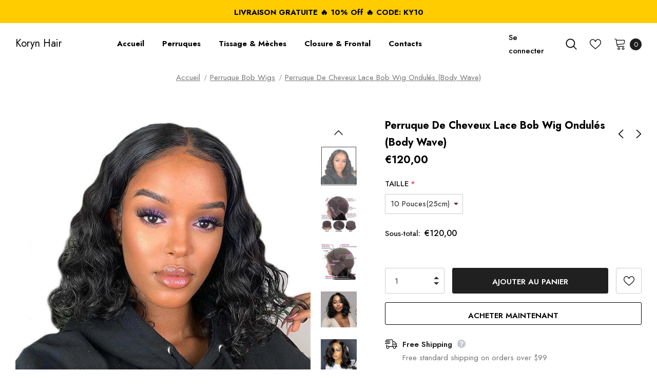

--- FILE ---
content_type: text/html; charset=utf-8
request_url: https://www.korynhair.com/collections/perruque-bob-wigs/products/perruque-bob-wig-ondules-body-wave-wig
body_size: 42869
content:
  <!doctype html>
<!--[if lt IE 7]><html class="no-js lt-ie9 lt-ie8 lt-ie7" lang="en"> <![endif]-->
<!--[if IE 7]><html class="no-js lt-ie9 lt-ie8" lang="en"> <![endif]-->
<!--[if IE 8]><html class="no-js lt-ie9" lang="en"> <![endif]-->
<!--[if IE 9 ]><html class="ie9 no-js"> <![endif]-->
<!--[if (gt IE 9)|!(IE)]><!--> <html class="no-js"> <!--<![endif]-->
<head>

  <!-- Basic page needs ================================================== -->
  <meta charset="utf-8">
  <meta http-equiv="X-UA-Compatible" content="IE=edge,chrome=1">
	
  <!-- Title and description ================================================== -->
   
  <title>
    Perruque Cheveux Bob Lace Wig Court Ondulés (Body Wave)
    
    

    
  </title>
  

  
  <meta name="description" content="Acheter des 100% cheveux humains à prix abordable, Perruque de Cheveux Lace Bob Wig Ondulés (Body Wave) pas cher, LIVRAISON GRATUITE Arrivée 3-7 Jours.">
  

  <!-- Product meta ================================================== -->
  


  <meta property="og:type" content="product">
  <meta property="og:title" content="Perruque de Cheveux Lace Bob Wig Ondulés (Body Wave)">
  
  <meta property="og:image" content="http://www.korynhair.com/cdn/shop/products/Bob_Wig_Boby_Wave_1_grande.jpg?v=1650639551">
  <meta property="og:image:secure_url" content="https://www.korynhair.com/cdn/shop/products/Bob_Wig_Boby_Wave_1_grande.jpg?v=1650639551">
  
  <meta property="og:image" content="http://www.korynhair.com/cdn/shop/products/13x4_bob_wig_cap_1_grande.jpg?v=1650639551">
  <meta property="og:image:secure_url" content="https://www.korynhair.com/cdn/shop/products/13x4_bob_wig_cap_1_grande.jpg?v=1650639551">
  
  <meta property="og:image" content="http://www.korynhair.com/cdn/shop/products/13x4_bob_wig_cap_2_a19b5d74-624b-4ecd-9807-d4f647056748_grande.jpg?v=1650639551">
  <meta property="og:image:secure_url" content="https://www.korynhair.com/cdn/shop/products/13x4_bob_wig_cap_2_a19b5d74-624b-4ecd-9807-d4f647056748_grande.jpg?v=1650639551">
  
  <meta property="og:price:amount" content="120,00">
  <meta property="og:price:currency" content="EUR">


  <meta property="og:description" content="Acheter des 100% cheveux humains à prix abordable, Perruque de Cheveux Lace Bob Wig Ondulés (Body Wave) pas cher, LIVRAISON GRATUITE Arrivée 3-7 Jours.">


  <meta property="og:url" content="https://www.korynhair.com/products/perruque-bob-wig-ondules-body-wave-wig">
  <meta property="og:site_name" content="Koryn Hair">
  <!-- /snippets/twitter-card.liquid -->





  <meta name="twitter:card" content="product">
  <meta name="twitter:title" content="Perruque de Cheveux Lace Bob Wig Ondulés (Body Wave)">
  <meta name="twitter:description" content="


Matériel de Cheveux
100% Cheveux Naturels Brésilien


Texture de Cheveux
Ondulée(Body Wave)


Type de Cheveux
Perruque Lace Bob Wig


Couleur de Cheveux
#1B Noir Naturel


Densité de Cheveux
180% de Densité


Taille de Lace
13×4 Pouces


Matériel de Lace
Swiss Lace


Couleur de Lace
Brun Moyen


Taille de Bonnet
Moyenne (Réglable)


Type de Bonnet
Glueless Perruque Lace Frontal


Coupe de Cheveux
Carré Court


Racine des Cheveux
Pré-Customisée


Longueur de Cheveux
10 - 16 Pouces en Stock


Méthode Made
Main Attaché


Délais de livraison
Arrivée 3-7 Jours(DHL,FedEx,UPS)



">
  <meta name="twitter:image" content="https://www.korynhair.com/cdn/shop/products/Bob_Wig_Boby_Wave_1_medium.jpg?v=1650639551">
  <meta name="twitter:image:width" content="240">
  <meta name="twitter:image:height" content="240">
  <meta name="twitter:label1" content="Price">
  <meta name="twitter:data1" content="From €120,00 EUR">
  
  <meta name="twitter:label2" content="Brand">
  <meta name="twitter:data2" content="PERRUQUES">
  



  <!-- Helpers ================================================== -->
  <link rel="canonical" href="https://www.korynhair.com/products/perruque-bob-wig-ondules-body-wave-wig">
  <link canonical-shop-url="https://www.korynhair.com/">
  <meta name="viewport" content="width=device-width,initial-scale=1">
  <link rel="preload" href="//www.korynhair.com/cdn/shop/t/5/assets/vendor.min.css?v=72559489221033970801650634536" as="style">
  <link rel="preload" href="//www.korynhair.com/cdn/shop/t/5/assets/theme-styles.css?v=109867114990539303371650634624" as="style">
  <link rel="preload" href="//www.korynhair.com/cdn/shop/t/5/assets/theme-styles-responsive.css?v=35086428576900104271650634586" as="style">
  <link rel="preload" href="//www.korynhair.com/cdn/shop/t/5/assets/theme-settings.css?v=61405684386063732281650780748" as="style">
  <link rel="preload" href="//www.korynhair.com/cdn/shop/t/5/assets/header-05.css?v=180687859257110468381650634515" as="style">
  <link rel="preload" href="//www.korynhair.com/cdn/shop/t/5/assets/header-06.css?v=126606608905150543181650634516" as="style">
  <link rel="preload" href="//www.korynhair.com/cdn/shop/t/5/assets/header-07.css?v=100353581849455261521650634516" as="style">
  <link rel="preload" href="//www.korynhair.com/cdn/shop/t/5/assets/header-08.css?v=110770940473052809951650634517" as="style">
  <link rel="preload" href="//www.korynhair.com/cdn/shop/t/5/assets/footer-06.css?v=132629616272968652451650634505" as="style">
  <link rel="preload" href="//www.korynhair.com/cdn/shop/t/5/assets/footer-07.css?v=19457261069086938391650634506" as="style">
  <link rel="preload" href="//www.korynhair.com/cdn/shop/t/5/assets/footer-08.css?v=17161311055609253561650634506" as="style">
  <link rel="preload" href="//www.korynhair.com/cdn/shop/t/5/assets/footer-09.css?v=31723816694365087181650634507" as="style">
  <link rel="preload" href="//www.korynhair.com/cdn/shop/t/5/assets/product-skin.css?v=86030726725359264551650634530" as="style">
  <link rel="preload" href="//www.korynhair.com/cdn/shop/t/5/assets/layout_style_1170.css?v=175837568721092489071650634526" as="style">
  <link rel="preload" href="//www.korynhair.com/cdn/shop/t/5/assets/layout_style_fullwidth.css?v=139908533630461757151650634527" as="style">
  <link rel="preload" href="//www.korynhair.com/cdn/shop/t/5/assets/layout_style_flower.css?v=46301794337413993831650634526" as="style">
  <link rel="preload" href="//www.korynhair.com/cdn/shop/t/5/assets/layout_style_suppermarket.css?v=128954938120041481171650634527" as="style">
  <link rel="preload" href="//www.korynhair.com/cdn/shop/t/5/assets/layout_style_surfup.css?v=6333508663724808751650634528" as="style">
  <link rel="preload" href="//www.korynhair.com/cdn/shop/t/5/assets/product-supermarket.css?v=171093545267327271411650634531" as="style">
  <link rel="preload" href="//www.korynhair.com/cdn/shop/t/5/assets/jquery.min.js?v=56888366816115934351650634524" as="script">

  <!-- Favicon -->
  
  
  <!-- Styles -->
  <style>
    
@import url('https://fonts.googleapis.com/css?family=Jost:300,300i,400,400i,500,500i,600,600i,700,700i,800,800i&display=swap');
			    

          
			        
          
    
    :root {
      --font_size: 15px;
      --font_size_minus1: 14px;
      --font_size_minus2: 13px;
      --font_size_minus3: 12px;
      --font_size_minus4: 11px;
      --font_size_plus1: 16px;
      --font_size_plus2: 17px;
      --font_size_plus3: 18px;
      --font_size_plus4: 19px;
      --font_size_plus5: 20px;
      --font_size_plus6: 21px;
      --font_size_plus7: 22px;
      --font_size_plus8: 23px;
      --font_size_plus9: 24px;
      --font_size_plus10: 25px;
      --font_size_plus11: 26px;
      --font_size_plus12: 27px;
      --font_size_plus13: 28px;
      --font_size_plus14: 29px;
      --font_size_plus15: 30px;
      --font_size_plus16: 31px;
      --font_size_plus18: 33px;
      --font_size_plus21: 36px;
      --font_size_plus22: 37px;
      --font_size_plus23: 38px;
      --font_size_plus24: 39px;
      --font_size_plus29: 44px;
      --font_size_plus33: 48px;
      --font_size_plus34: 49px;

	  --fonts_name: Jost;
	  --fonts_name_2: Jost;

      /* Color */
      --body_bg: #ffffff;
      --body_color: #000000;
      --link_color: #0a6cdc;
      --link_color_hover: #000000;
      --link_color_underline: rgba(10, 108, 220, 0.3);

      /* Breadcrumb */
      --breadcrumb_color : #787878;
      --breadcrumb_text_transform : capitalize;

      /* Header and Title */
      --page_title_font_size: 20px;
      --page_title_font_size_minus4: 16px;
      --page_title_font_size_minus6: 14px;
      --page_title_font_size_plus5: 25px;
      --page_title_color: #202020;
      --page_title_text_align : left;
      --page_title_color_underline: rgba(32, 32, 32, 0.3);

      /* Product  */
      --product_name_font_size: 16px;
      --product_name_line_height: 26px;
      --product_text_transform: capitalize;
      --product_name_font_weight: 500;
      --product_name_text_align: left;
      --product_vendor_text_transform: uppercase;
      --product_vendor_font_weight: 400;
      --product_vendor_font_size: 13px;

      --color_title_pr: #000000;
      --color_title_pr_hover: #3385f6;
      --color_title_pr_hover_underline: rgba(51, 133, 246, 0.3);
      --color_vendor : #787878;
      --sale_text : #ffffff;
      --bg_sale : #e85342;
      --custom_label_text : #000000;
      --custom_label_bg : #f7c662;
      --bundle_label_text : #ffffff;
      --bundle_label_bg : #1e1e1e;
      --new_label_text : #ffffff;
      --new_label_bg : #17bfc5;
      --new_label_border : #17bfc5;
      --sold_out_text : #ffffff;
      --bg_sold_out : #c1c1c1;
      --color_price: #000000;
      --color_price_sale: #dd5350;
      --color_compare_price: #969696;
      --color_compare_product: #ffffff;
      
        --color_quick_view: #202020;
        --bg_quick_view: #ffffff;
      
      --border_quick_view: transparent;
      --color_wishlist: #0e0e0e;
      --bg_wishlist: #f5f5f5;
      --border_wishlist: transparent;
      --bg_wishlist_active: #ffe5e5;

      /* Button 1 */
      --background_1: #ffcc00;
      --color_1 : #000000;
      --border_1 : #ffcc00;

      /* Button 2 */
      --background_2: #ffffff;
      --color_2 : #000000;
      --border_2 : #000000;

      /* Button 3 */
      --background_3: #202020;
      --color_3 : #ffffff;
      --border_3 : #202020;

      /* Button Add To Cart */
      --color_add_to_cart : #fff;
      --border_add_to_cart : #000;
      --background_add_to_cart : #000;

      --color_add_to_cart_hover : #000;
      --border_add_to_cart_hover : #000;
      --background_add_to_cart_hover : #fff;


      /* Button */
      
        --button_font_family: Jost;
      
      --button_font_size: px;
      --button_font_weight: ;
      --button_border_radius: px;
      --button_border_width: px;
      --button_border_style: ;
      --button_text_align: ;
      --button_text_transform: ;
      --button_letter_spacing: ;
      --button_padding_top: px;
      --button_padding_bottom: px;
      --button_padding_left: px;
      --button_padding_right: px;

      

      /* Border Color */
      --border_widget_title : #e0e0e0;
      --border_color_1 : #ebebeb;
      --border_color_2: #e7e7e7;
      --border_page_title: #eaeaea;
      --border_input: #cbcbcb;
      --border_checkbox: #d0d0d0;
      --border_dropdown: #dadada;
      --border_bt_sidebar : #f6f6f6;
      --color_icon_drop: #6b6b6b;

      
          --color_ipt: #3c3c3c;
        

      
      --color_slick_arrow: #000000;
      --color_border_slick_arrow: #505050;
      --color_bg_slick_arrow: #ffffff;
      

      /*color Mobile*/

      --color_menu_mb: #202020;
      --color_menu_level3: #3c3c3c;

      /* Mixin ================= */
      
          --padding_btn: 14px 15px 12px !important;
          --padding_btn_bundle: 14px 15px 12px;
          --padding_btn_qv_add_to_cart: 14px 15px 12px;
          --font_size_btn: var(--font_size);
          --letter_spacing_btn: 0;
      

      
      
          --color-price-box: var(--color_compare_price);
      

      --color_review: #fac325;
      --color_review_empty: #cccccc;

      --border-product-image: #e6e6e6;

      
      --border-radius-17: 17px;
      --border-radius-50: 50%;
      

      --ask_an_expert_positon: 20vh;
      --ask_an_expert_positon_tb: 14vh;
    }
</style>
  <link href="//www.korynhair.com/cdn/shop/t/5/assets/vendor.min.css?v=72559489221033970801650634536" rel="stylesheet" type="text/css" media="all" />
<link href="//www.korynhair.com/cdn/shop/t/5/assets/theme-styles.css?v=109867114990539303371650634624" rel="stylesheet" type="text/css" media="all" />
<link href="//www.korynhair.com/cdn/shop/t/5/assets/theme-styles-responsive.css?v=35086428576900104271650634586" rel="stylesheet" type="text/css" media="all" />
<link href="//www.korynhair.com/cdn/shop/t/5/assets/theme-settings.css?v=61405684386063732281650780748" rel="stylesheet" type="text/css" media="all" />

























	<link href="//www.korynhair.com/cdn/shop/t/5/assets/product-surfup.css?v=94466445851586681931650634531" rel="stylesheet" type="text/css" media="all" />











	<link href="//www.korynhair.com/cdn/shop/t/5/assets/layout_style_surfup.css?v=6333508663724808751650634528" rel="stylesheet" type="text/css" media="all" />


  
   <!-- Scripts -->
  <script src="//www.korynhair.com/cdn/shop/t/5/assets/jquery.min.js?v=56888366816115934351650634524" type="text/javascript"></script>
<script src="//www.korynhair.com/cdn/shop/t/5/assets/jquery-cookie.min.js?v=72365755745404048181650634523" type="text/javascript"></script>
<script src="//www.korynhair.com/cdn/shop/t/5/assets/lazysizes.min.js?v=84414966064882348651650634529" type="text/javascript"></script>

<script>
  	window.lazySizesConfig = window.lazySizesConfig || {};
    lazySizesConfig.loadMode = 1;
    window.lazySizesConfig.init = false;
    lazySizes.init();
  
    window.ajax_cart = "upsell";
    window.money_format = "€{{amount_with_comma_separator}}";//"€{{amount_with_comma_separator}} EUR";
    window.shop_currency = "EUR";
    window.show_multiple_currencies = false;
    window.use_color_swatch = false;
    window.product_variant_name = true;
        window.color_swatch_style = "normal";
    window.enable_sidebar_multiple_choice = true;
    window.file_url = "//www.korynhair.com/cdn/shop/files/?v=394";
    window.asset_url = "";
    window.router = "";
    window.swatch_recently = "color, couleur";
    window.label_sale = "label_sale";
    window.layout_style = "layout_style_surfup";
    window.layout_home = "";
    window.product_style = "surfup";
    window.category_style = "no_sidebar";
    window.layout_body = "default";
        
    window.inventory_text = {
        in_stock: "En stock",
        many_in_stock: "Beaucoup en stock",
        out_of_stock: "Rupture de stock",
        add_to_cart: "Ajouter au panier",
        add_all_to_cart: "Tout ajouter au panier",
        sold_out: "Épuisé",
        select_options : "Sélectionnez les options",
        unavailable: "Non disponible",
        view_all_collection: "Voir tout",
        no_more_product: "Plus de produit",
        show_options: "Afficher les variantes",
        hide_options: "Masquer les variantes",
        adding : "Ajouter",
        thank_you : "Merci",
        add_more : "Ajouter plus",
        cart_feedback : "Ajouté",
        add_wishlist : "Ajouter à la liste de souhaits",
        remove_wishlist : "Supprimer la liste de souhaits",
        add_wishlist_1 : "Ajouter à la liste de souhaits",
        remove_wishlist_1 : "Supprimer la liste de souhaits",
        previous: "Précédent",
        next: "Suivant",
      	pre_order : "Pré-commander",
        hotStock: "Dépêche-toi! il ne reste que [inventaire]",
        view_more: "Voir tout",
        view_less : "Afficher moins",
        show_more: "Montre plus",
        show_less : "Montrer moins",
        days : "Jours",
        hours : "Les heures",
        mins : "Minutes",
        secs : "Secondes",

        customlabel: "Étiquette personnalisée",
        newlabel: "Nouveau",
        salelabel: "Réduit",
        soldoutlabel: "Épuisé",
        bundlelabel: "Paquet",

        message_compare : "Vous devez sélectionner au moins deux produits à comparer !",
        message_iscart : "est ajouté à votre panier.",

        add_compare : "Ajouter pour comparer",
        remove_compare : "Supprimer comparer",
        remove: "Retirer",
        warning_quantity: "Quantité maximale",
    };
    window.multi_lang = false;
    window.collection_pagination_type = "scroll";

    window.newsletter_popup = false;
    window.hidden_newsletter = true;
    window.option_ptoduct1 = "size";
    window.option_ptoduct2 = "color";
    window.option_ptoduct3 = "option 3"

    /* Free Shipping Message */
    window.free_shipping_color1 = "#f44336";  
    window.free_shipping_color2 = "#ff9800";
    window.free_shipping_color3 = "#69c69c";
    window.free_shipping_price = 800;
    window.free_shipping_text = {
        free_shipping_message_1: "Vous avez droit à la livraison gratuite !",
        free_shipping_message_2:"Seul",
        free_shipping_message_3: "loin de",
        free_shipping_message_4: "livraison gratuite",
        free_shipping_1: "Libre",
        free_shipping_2: "À déterminer",
    }

</script>

  <!-- Header hook for plugins ================================ -->
  <script>window.performance && window.performance.mark && window.performance.mark('shopify.content_for_header.start');</script><meta id="shopify-digital-wallet" name="shopify-digital-wallet" content="/50524520648/digital_wallets/dialog">
<link rel="alternate" type="application/json+oembed" href="https://www.korynhair.com/products/perruque-bob-wig-ondules-body-wave-wig.oembed">
<script async="async" src="/checkouts/internal/preloads.js?locale=fr-FR"></script>
<script id="shopify-features" type="application/json">{"accessToken":"2602441409ef3508e09c7409d6a31393","betas":["rich-media-storefront-analytics"],"domain":"www.korynhair.com","predictiveSearch":true,"shopId":50524520648,"locale":"fr"}</script>
<script>var Shopify = Shopify || {};
Shopify.shop = "korynhair.myshopify.com";
Shopify.locale = "fr";
Shopify.currency = {"active":"EUR","rate":"1.0"};
Shopify.country = "FR";
Shopify.theme = {"name":"KorynHair","id":129223098568,"schema_name":"Ella","schema_version":"5.1.0","theme_store_id":null,"role":"main"};
Shopify.theme.handle = "null";
Shopify.theme.style = {"id":null,"handle":null};
Shopify.cdnHost = "www.korynhair.com/cdn";
Shopify.routes = Shopify.routes || {};
Shopify.routes.root = "/";</script>
<script type="module">!function(o){(o.Shopify=o.Shopify||{}).modules=!0}(window);</script>
<script>!function(o){function n(){var o=[];function n(){o.push(Array.prototype.slice.apply(arguments))}return n.q=o,n}var t=o.Shopify=o.Shopify||{};t.loadFeatures=n(),t.autoloadFeatures=n()}(window);</script>
<script id="shop-js-analytics" type="application/json">{"pageType":"product"}</script>
<script defer="defer" async type="module" src="//www.korynhair.com/cdn/shopifycloud/shop-js/modules/v2/client.init-shop-cart-sync_INwxTpsh.fr.esm.js"></script>
<script defer="defer" async type="module" src="//www.korynhair.com/cdn/shopifycloud/shop-js/modules/v2/chunk.common_YNAa1F1g.esm.js"></script>
<script type="module">
  await import("//www.korynhair.com/cdn/shopifycloud/shop-js/modules/v2/client.init-shop-cart-sync_INwxTpsh.fr.esm.js");
await import("//www.korynhair.com/cdn/shopifycloud/shop-js/modules/v2/chunk.common_YNAa1F1g.esm.js");

  window.Shopify.SignInWithShop?.initShopCartSync?.({"fedCMEnabled":true,"windoidEnabled":true});

</script>
<script id="__st">var __st={"a":50524520648,"offset":-18000,"reqid":"2d553630-6502-484d-8a56-bf0a2cbc54b6-1768997788","pageurl":"www.korynhair.com\/collections\/perruque-bob-wigs\/products\/perruque-bob-wig-ondules-body-wave-wig","u":"7dcf680f03ae","p":"product","rtyp":"product","rid":7313584980168};</script>
<script>window.ShopifyPaypalV4VisibilityTracking = true;</script>
<script id="captcha-bootstrap">!function(){'use strict';const t='contact',e='account',n='new_comment',o=[[t,t],['blogs',n],['comments',n],[t,'customer']],c=[[e,'customer_login'],[e,'guest_login'],[e,'recover_customer_password'],[e,'create_customer']],r=t=>t.map((([t,e])=>`form[action*='/${t}']:not([data-nocaptcha='true']) input[name='form_type'][value='${e}']`)).join(','),a=t=>()=>t?[...document.querySelectorAll(t)].map((t=>t.form)):[];function s(){const t=[...o],e=r(t);return a(e)}const i='password',u='form_key',d=['recaptcha-v3-token','g-recaptcha-response','h-captcha-response',i],f=()=>{try{return window.sessionStorage}catch{return}},m='__shopify_v',_=t=>t.elements[u];function p(t,e,n=!1){try{const o=window.sessionStorage,c=JSON.parse(o.getItem(e)),{data:r}=function(t){const{data:e,action:n}=t;return t[m]||n?{data:e,action:n}:{data:t,action:n}}(c);for(const[e,n]of Object.entries(r))t.elements[e]&&(t.elements[e].value=n);n&&o.removeItem(e)}catch(o){console.error('form repopulation failed',{error:o})}}const l='form_type',E='cptcha';function T(t){t.dataset[E]=!0}const w=window,h=w.document,L='Shopify',v='ce_forms',y='captcha';let A=!1;((t,e)=>{const n=(g='f06e6c50-85a8-45c8-87d0-21a2b65856fe',I='https://cdn.shopify.com/shopifycloud/storefront-forms-hcaptcha/ce_storefront_forms_captcha_hcaptcha.v1.5.2.iife.js',D={infoText:'Protégé par hCaptcha',privacyText:'Confidentialité',termsText:'Conditions'},(t,e,n)=>{const o=w[L][v],c=o.bindForm;if(c)return c(t,g,e,D).then(n);var r;o.q.push([[t,g,e,D],n]),r=I,A||(h.body.append(Object.assign(h.createElement('script'),{id:'captcha-provider',async:!0,src:r})),A=!0)});var g,I,D;w[L]=w[L]||{},w[L][v]=w[L][v]||{},w[L][v].q=[],w[L][y]=w[L][y]||{},w[L][y].protect=function(t,e){n(t,void 0,e),T(t)},Object.freeze(w[L][y]),function(t,e,n,w,h,L){const[v,y,A,g]=function(t,e,n){const i=e?o:[],u=t?c:[],d=[...i,...u],f=r(d),m=r(i),_=r(d.filter((([t,e])=>n.includes(e))));return[a(f),a(m),a(_),s()]}(w,h,L),I=t=>{const e=t.target;return e instanceof HTMLFormElement?e:e&&e.form},D=t=>v().includes(t);t.addEventListener('submit',(t=>{const e=I(t);if(!e)return;const n=D(e)&&!e.dataset.hcaptchaBound&&!e.dataset.recaptchaBound,o=_(e),c=g().includes(e)&&(!o||!o.value);(n||c)&&t.preventDefault(),c&&!n&&(function(t){try{if(!f())return;!function(t){const e=f();if(!e)return;const n=_(t);if(!n)return;const o=n.value;o&&e.removeItem(o)}(t);const e=Array.from(Array(32),(()=>Math.random().toString(36)[2])).join('');!function(t,e){_(t)||t.append(Object.assign(document.createElement('input'),{type:'hidden',name:u})),t.elements[u].value=e}(t,e),function(t,e){const n=f();if(!n)return;const o=[...t.querySelectorAll(`input[type='${i}']`)].map((({name:t})=>t)),c=[...d,...o],r={};for(const[a,s]of new FormData(t).entries())c.includes(a)||(r[a]=s);n.setItem(e,JSON.stringify({[m]:1,action:t.action,data:r}))}(t,e)}catch(e){console.error('failed to persist form',e)}}(e),e.submit())}));const S=(t,e)=>{t&&!t.dataset[E]&&(n(t,e.some((e=>e===t))),T(t))};for(const o of['focusin','change'])t.addEventListener(o,(t=>{const e=I(t);D(e)&&S(e,y())}));const B=e.get('form_key'),M=e.get(l),P=B&&M;t.addEventListener('DOMContentLoaded',(()=>{const t=y();if(P)for(const e of t)e.elements[l].value===M&&p(e,B);[...new Set([...A(),...v().filter((t=>'true'===t.dataset.shopifyCaptcha))])].forEach((e=>S(e,t)))}))}(h,new URLSearchParams(w.location.search),n,t,e,['guest_login'])})(!0,!0)}();</script>
<script integrity="sha256-4kQ18oKyAcykRKYeNunJcIwy7WH5gtpwJnB7kiuLZ1E=" data-source-attribution="shopify.loadfeatures" defer="defer" src="//www.korynhair.com/cdn/shopifycloud/storefront/assets/storefront/load_feature-a0a9edcb.js" crossorigin="anonymous"></script>
<script data-source-attribution="shopify.dynamic_checkout.dynamic.init">var Shopify=Shopify||{};Shopify.PaymentButton=Shopify.PaymentButton||{isStorefrontPortableWallets:!0,init:function(){window.Shopify.PaymentButton.init=function(){};var t=document.createElement("script");t.src="https://www.korynhair.com/cdn/shopifycloud/portable-wallets/latest/portable-wallets.fr.js",t.type="module",document.head.appendChild(t)}};
</script>
<script data-source-attribution="shopify.dynamic_checkout.buyer_consent">
  function portableWalletsHideBuyerConsent(e){var t=document.getElementById("shopify-buyer-consent"),n=document.getElementById("shopify-subscription-policy-button");t&&n&&(t.classList.add("hidden"),t.setAttribute("aria-hidden","true"),n.removeEventListener("click",e))}function portableWalletsShowBuyerConsent(e){var t=document.getElementById("shopify-buyer-consent"),n=document.getElementById("shopify-subscription-policy-button");t&&n&&(t.classList.remove("hidden"),t.removeAttribute("aria-hidden"),n.addEventListener("click",e))}window.Shopify?.PaymentButton&&(window.Shopify.PaymentButton.hideBuyerConsent=portableWalletsHideBuyerConsent,window.Shopify.PaymentButton.showBuyerConsent=portableWalletsShowBuyerConsent);
</script>
<script>
  function portableWalletsCleanup(e){e&&e.src&&console.error("Failed to load portable wallets script "+e.src);var t=document.querySelectorAll("shopify-accelerated-checkout .shopify-payment-button__skeleton, shopify-accelerated-checkout-cart .wallet-cart-button__skeleton"),e=document.getElementById("shopify-buyer-consent");for(let e=0;e<t.length;e++)t[e].remove();e&&e.remove()}function portableWalletsNotLoadedAsModule(e){e instanceof ErrorEvent&&"string"==typeof e.message&&e.message.includes("import.meta")&&"string"==typeof e.filename&&e.filename.includes("portable-wallets")&&(window.removeEventListener("error",portableWalletsNotLoadedAsModule),window.Shopify.PaymentButton.failedToLoad=e,"loading"===document.readyState?document.addEventListener("DOMContentLoaded",window.Shopify.PaymentButton.init):window.Shopify.PaymentButton.init())}window.addEventListener("error",portableWalletsNotLoadedAsModule);
</script>

<script type="module" src="https://www.korynhair.com/cdn/shopifycloud/portable-wallets/latest/portable-wallets.fr.js" onError="portableWalletsCleanup(this)" crossorigin="anonymous"></script>
<script nomodule>
  document.addEventListener("DOMContentLoaded", portableWalletsCleanup);
</script>

<link id="shopify-accelerated-checkout-styles" rel="stylesheet" media="screen" href="https://www.korynhair.com/cdn/shopifycloud/portable-wallets/latest/accelerated-checkout-backwards-compat.css" crossorigin="anonymous">
<style id="shopify-accelerated-checkout-cart">
        #shopify-buyer-consent {
  margin-top: 1em;
  display: inline-block;
  width: 100%;
}

#shopify-buyer-consent.hidden {
  display: none;
}

#shopify-subscription-policy-button {
  background: none;
  border: none;
  padding: 0;
  text-decoration: underline;
  font-size: inherit;
  cursor: pointer;
}

#shopify-subscription-policy-button::before {
  box-shadow: none;
}

      </style>

<script>window.performance && window.performance.mark && window.performance.mark('shopify.content_for_header.end');</script>

  <!--[if lt IE 9]>
  <script src="//html5shiv.googlecode.com/svn/trunk/html5.js" type="text/javascript"></script>
  <![endif]-->

  
  
  

  <script>

    Shopify.productOptionsMap = {};
    Shopify.quickViewOptionsMap = {};

    Shopify.updateOptionsInSelector = function(selectorIndex, wrapperSlt) {
        Shopify.optionsMap = wrapperSlt === '.product' ? Shopify.productOptionsMap : Shopify.quickViewOptionsMap;

        switch (selectorIndex) {
            case 0:
                var key = 'root';
                var selector = $(wrapperSlt + ' .single-option-selector:eq(0)');
                break;
            case 1:
                var key = $(wrapperSlt + ' .single-option-selector:eq(0)').val();
                var selector = $(wrapperSlt + ' .single-option-selector:eq(1)');
                break;
            case 2:
                var key = $(wrapperSlt + ' .single-option-selector:eq(0)').val();
                key += ' / ' + $(wrapperSlt + ' .single-option-selector:eq(1)').val();
                var selector = $(wrapperSlt + ' .single-option-selector:eq(2)');
        }

        var initialValue = selector.val();
        selector.empty();

        var availableOptions = Shopify.optionsMap[key];

        if (availableOptions && availableOptions.length) {
            for (var i = 0; i < availableOptions.length; i++) {
                var option = availableOptions[i].replace('-sold-out','');
                var newOption = $('<option></option>').val(option).html(option);

                selector.append(newOption);
            }

            $(wrapperSlt + ' .swatch[data-option-index="' + selectorIndex + '"] .swatch-element').each(function() {
                // debugger;
                if ($.inArray($(this).attr('data-value'), availableOptions) !== -1) {
                    $(this).addClass('available').removeClass('soldout').find(':radio').prop('disabled',false).prop('checked',true);
                }
                else {
                    if ($.inArray($(this).attr('data-value') + '-sold-out', availableOptions) !== -1) {
                        $(this).addClass('available').addClass('soldout').find(':radio').prop('disabled',false).prop('checked',true);
                    } else {
                        $(this).removeClass('available').addClass('soldout').find(':radio').prop('disabled',true).prop('checked',false);
                    }
                    
                }
            });

            if ($.inArray(initialValue, availableOptions) !== -1) {
                selector.val(initialValue);
            }

            selector.trigger('change');
        };
    };

    Shopify.linkOptionSelectors = function(product, wrapperSlt, check) {
        // Building our mapping object.
        Shopify.optionsMap = wrapperSlt === '.product' ? Shopify.productOptionsMap : Shopify.quickViewOptionsMap;
        var arr_1= [],
            arr_2= [],
            arr_3= [];

        Shopify.optionsMap['root'] == [];
        for (var i = 0; i < product.variants.length; i++) {
            var variant = product.variants[i];
            if (variant) {
                var key1 = variant.option1;
                var key2 = variant.option1 + ' / ' + variant.option2;
                Shopify.optionsMap[key1] = [];
                Shopify.optionsMap[key2] = [];
            }
        }
        for (var i = 0; i < product.variants.length; i++) {
            var variant = product.variants[i];
            if (variant) {
                if (window.use_color_swatch) {
                    if (variant.available) {
                        // Gathering values for the 1st drop-down.
                        Shopify.optionsMap['root'] = Shopify.optionsMap['root'] || [];

                        // if ($.inArray(variant.option1 + '-sold-out', Shopify.optionsMap['root']) !== -1) {
                        //     Shopify.optionsMap['root'].pop();
                        // } 

                        arr_1.push(variant.option1);
                        arr_1 = $.unique(arr_1);

                        Shopify.optionsMap['root'].push(variant.option1);

                        Shopify.optionsMap['root'] = Shopify.uniq(Shopify.optionsMap['root']);

                        // Gathering values for the 2nd drop-down.
                        if (product.options.length > 1) {
                        var key = variant.option1;
                            Shopify.optionsMap[key] = Shopify.optionsMap[key] || [];
                            // if ($.inArray(variant.option2 + '-sold-out', Shopify.optionsMap[key]) !== -1) {
                            //     Shopify.optionsMap[key].pop();
                            // } 
                            Shopify.optionsMap[key].push(variant.option2);
                            if ($.inArray(variant.option2, arr_2) === -1) {
                                arr_2.push(variant.option2);
                                arr_2 = $.unique(arr_2);
                            }
                            Shopify.optionsMap[key] = Shopify.uniq(Shopify.optionsMap[key]);
                        }

                        // Gathering values for the 3rd drop-down.
                        if (product.options.length === 3) {
                            var key = variant.option1 + ' / ' + variant.option2;
                            Shopify.optionsMap[key] = Shopify.optionsMap[key] || [];
                            Shopify.optionsMap[key].push(variant.option3);

                            if ($.inArray(variant.option3, arr_3) === -1) {
                                arr_3.push(variant.option3);
                                arr_3 = $.unique(arr_3);
                            }
                            
                            Shopify.optionsMap[key] = Shopify.uniq(Shopify.optionsMap[key]);
                        }
                    } else {
                        // Gathering values for the 1st drop-down.
                        Shopify.optionsMap['root'] = Shopify.optionsMap['root'] || [];
                        if ($.inArray(variant.option1, arr_1) === -1) {
                            Shopify.optionsMap['root'].push(variant.option1 + '-sold-out');
                        }
                        
                        Shopify.optionsMap['root'] = Shopify.uniq(Shopify.optionsMap['root']);

                        // Gathering values for the 2nd drop-down.
                        if (product.options.length > 1) {
                            var key = variant.option1;
                            Shopify.optionsMap[key] = Shopify.optionsMap[key] || [];
                            // Shopify.optionsMap[key].push(variant.option2);

                            // if ($.inArray(variant.option2, arr_2) === -1) {
                                Shopify.optionsMap[key].push(variant.option2 + '-sold-out');
                            // }
                            
                            Shopify.optionsMap[key] = Shopify.uniq(Shopify.optionsMap[key]);
                        }

                        // Gathering values for the 3rd drop-down.
                        if (product.options.length === 3) {
                            var key = variant.option1 + ' / ' + variant.option2;
                            Shopify.optionsMap[key] = Shopify.optionsMap[key] || [];
//                             if ($.inArray(variant.option3, arr_3) === -1) {
                                Shopify.optionsMap[key].push(variant.option3 + '-sold-out');
//                             }
                            Shopify.optionsMap[key] = Shopify.uniq(Shopify.optionsMap[key]);
                        }

                    }
                } else {
                    // Gathering values for the 1st drop-down.
                    if (check) {
                        if (variant.available) {
                            Shopify.optionsMap['root'] = Shopify.optionsMap['root'] || [];
                            Shopify.optionsMap['root'].push(variant.option1);
                            Shopify.optionsMap['root'] = Shopify.uniq(Shopify.optionsMap['root']);

                            // Gathering values for the 2nd drop-down.
                            if (product.options.length > 1) {
                            var key = variant.option1;
                                Shopify.optionsMap[key] = Shopify.optionsMap[key] || [];
                                Shopify.optionsMap[key].push(variant.option2);
                                Shopify.optionsMap[key] = Shopify.uniq(Shopify.optionsMap[key]);
                            }

                            // Gathering values for the 3rd drop-down.
                            if (product.options.length === 3) {
                                var key = variant.option1 + ' / ' + variant.option2;
                                Shopify.optionsMap[key] = Shopify.optionsMap[key] || [];
                                Shopify.optionsMap[key].push(variant.option3);
                                Shopify.optionsMap[key] = Shopify.uniq(Shopify.optionsMap[key]);
                            }
                        }
                    } else {
                        Shopify.optionsMap['root'] = Shopify.optionsMap['root'] || [];

                        Shopify.optionsMap['root'].push(variant.option1);
                        Shopify.optionsMap['root'] = Shopify.uniq(Shopify.optionsMap['root']);

                        // Gathering values for the 2nd drop-down.
                        if (product.options.length > 1) {
                        var key = variant.option1;
                            Shopify.optionsMap[key] = Shopify.optionsMap[key] || [];
                            Shopify.optionsMap[key].push(variant.option2);
                            Shopify.optionsMap[key] = Shopify.uniq(Shopify.optionsMap[key]);
                        }

                        // Gathering values for the 3rd drop-down.
                        if (product.options.length === 3) {
                            var key = variant.option1 + ' / ' + variant.option2;
                            Shopify.optionsMap[key] = Shopify.optionsMap[key] || [];
                            Shopify.optionsMap[key].push(variant.option3);
                            Shopify.optionsMap[key] = Shopify.uniq(Shopify.optionsMap[key]);
                        }
                    }
                    
                }
            }
        };

        // Update options right away.
        Shopify.updateOptionsInSelector(0, wrapperSlt);

        if (product.options.length > 1) Shopify.updateOptionsInSelector(1, wrapperSlt);
        if (product.options.length === 3) Shopify.updateOptionsInSelector(2, wrapperSlt);

        // When there is an update in the first dropdown.
        $(wrapperSlt + " .single-option-selector:eq(0)").change(function() {
            Shopify.updateOptionsInSelector(1, wrapperSlt);
            if (product.options.length === 3) Shopify.updateOptionsInSelector(2, wrapperSlt);
            return true;
        });

        // When there is an update in the second dropdown.
        $(wrapperSlt + " .single-option-selector:eq(1)").change(function() {
            if (product.options.length === 3) Shopify.updateOptionsInSelector(2, wrapperSlt);
            return true;
        });
    };
</script>
  
  <script nomodule src="https://unpkg.com/@google/model-viewer/dist/model-viewer-legacy.js"></script>
  

<link href="https://monorail-edge.shopifysvc.com" rel="dns-prefetch">
<script>(function(){if ("sendBeacon" in navigator && "performance" in window) {try {var session_token_from_headers = performance.getEntriesByType('navigation')[0].serverTiming.find(x => x.name == '_s').description;} catch {var session_token_from_headers = undefined;}var session_cookie_matches = document.cookie.match(/_shopify_s=([^;]*)/);var session_token_from_cookie = session_cookie_matches && session_cookie_matches.length === 2 ? session_cookie_matches[1] : "";var session_token = session_token_from_headers || session_token_from_cookie || "";function handle_abandonment_event(e) {var entries = performance.getEntries().filter(function(entry) {return /monorail-edge.shopifysvc.com/.test(entry.name);});if (!window.abandonment_tracked && entries.length === 0) {window.abandonment_tracked = true;var currentMs = Date.now();var navigation_start = performance.timing.navigationStart;var payload = {shop_id: 50524520648,url: window.location.href,navigation_start,duration: currentMs - navigation_start,session_token,page_type: "product"};window.navigator.sendBeacon("https://monorail-edge.shopifysvc.com/v1/produce", JSON.stringify({schema_id: "online_store_buyer_site_abandonment/1.1",payload: payload,metadata: {event_created_at_ms: currentMs,event_sent_at_ms: currentMs}}));}}window.addEventListener('pagehide', handle_abandonment_event);}}());</script>
<script id="web-pixels-manager-setup">(function e(e,d,r,n,o){if(void 0===o&&(o={}),!Boolean(null===(a=null===(i=window.Shopify)||void 0===i?void 0:i.analytics)||void 0===a?void 0:a.replayQueue)){var i,a;window.Shopify=window.Shopify||{};var t=window.Shopify;t.analytics=t.analytics||{};var s=t.analytics;s.replayQueue=[],s.publish=function(e,d,r){return s.replayQueue.push([e,d,r]),!0};try{self.performance.mark("wpm:start")}catch(e){}var l=function(){var e={modern:/Edge?\/(1{2}[4-9]|1[2-9]\d|[2-9]\d{2}|\d{4,})\.\d+(\.\d+|)|Firefox\/(1{2}[4-9]|1[2-9]\d|[2-9]\d{2}|\d{4,})\.\d+(\.\d+|)|Chrom(ium|e)\/(9{2}|\d{3,})\.\d+(\.\d+|)|(Maci|X1{2}).+ Version\/(15\.\d+|(1[6-9]|[2-9]\d|\d{3,})\.\d+)([,.]\d+|)( \(\w+\)|)( Mobile\/\w+|) Safari\/|Chrome.+OPR\/(9{2}|\d{3,})\.\d+\.\d+|(CPU[ +]OS|iPhone[ +]OS|CPU[ +]iPhone|CPU IPhone OS|CPU iPad OS)[ +]+(15[._]\d+|(1[6-9]|[2-9]\d|\d{3,})[._]\d+)([._]\d+|)|Android:?[ /-](13[3-9]|1[4-9]\d|[2-9]\d{2}|\d{4,})(\.\d+|)(\.\d+|)|Android.+Firefox\/(13[5-9]|1[4-9]\d|[2-9]\d{2}|\d{4,})\.\d+(\.\d+|)|Android.+Chrom(ium|e)\/(13[3-9]|1[4-9]\d|[2-9]\d{2}|\d{4,})\.\d+(\.\d+|)|SamsungBrowser\/([2-9]\d|\d{3,})\.\d+/,legacy:/Edge?\/(1[6-9]|[2-9]\d|\d{3,})\.\d+(\.\d+|)|Firefox\/(5[4-9]|[6-9]\d|\d{3,})\.\d+(\.\d+|)|Chrom(ium|e)\/(5[1-9]|[6-9]\d|\d{3,})\.\d+(\.\d+|)([\d.]+$|.*Safari\/(?![\d.]+ Edge\/[\d.]+$))|(Maci|X1{2}).+ Version\/(10\.\d+|(1[1-9]|[2-9]\d|\d{3,})\.\d+)([,.]\d+|)( \(\w+\)|)( Mobile\/\w+|) Safari\/|Chrome.+OPR\/(3[89]|[4-9]\d|\d{3,})\.\d+\.\d+|(CPU[ +]OS|iPhone[ +]OS|CPU[ +]iPhone|CPU IPhone OS|CPU iPad OS)[ +]+(10[._]\d+|(1[1-9]|[2-9]\d|\d{3,})[._]\d+)([._]\d+|)|Android:?[ /-](13[3-9]|1[4-9]\d|[2-9]\d{2}|\d{4,})(\.\d+|)(\.\d+|)|Mobile Safari.+OPR\/([89]\d|\d{3,})\.\d+\.\d+|Android.+Firefox\/(13[5-9]|1[4-9]\d|[2-9]\d{2}|\d{4,})\.\d+(\.\d+|)|Android.+Chrom(ium|e)\/(13[3-9]|1[4-9]\d|[2-9]\d{2}|\d{4,})\.\d+(\.\d+|)|Android.+(UC? ?Browser|UCWEB|U3)[ /]?(15\.([5-9]|\d{2,})|(1[6-9]|[2-9]\d|\d{3,})\.\d+)\.\d+|SamsungBrowser\/(5\.\d+|([6-9]|\d{2,})\.\d+)|Android.+MQ{2}Browser\/(14(\.(9|\d{2,})|)|(1[5-9]|[2-9]\d|\d{3,})(\.\d+|))(\.\d+|)|K[Aa][Ii]OS\/(3\.\d+|([4-9]|\d{2,})\.\d+)(\.\d+|)/},d=e.modern,r=e.legacy,n=navigator.userAgent;return n.match(d)?"modern":n.match(r)?"legacy":"unknown"}(),u="modern"===l?"modern":"legacy",c=(null!=n?n:{modern:"",legacy:""})[u],f=function(e){return[e.baseUrl,"/wpm","/b",e.hashVersion,"modern"===e.buildTarget?"m":"l",".js"].join("")}({baseUrl:d,hashVersion:r,buildTarget:u}),m=function(e){var d=e.version,r=e.bundleTarget,n=e.surface,o=e.pageUrl,i=e.monorailEndpoint;return{emit:function(e){var a=e.status,t=e.errorMsg,s=(new Date).getTime(),l=JSON.stringify({metadata:{event_sent_at_ms:s},events:[{schema_id:"web_pixels_manager_load/3.1",payload:{version:d,bundle_target:r,page_url:o,status:a,surface:n,error_msg:t},metadata:{event_created_at_ms:s}}]});if(!i)return console&&console.warn&&console.warn("[Web Pixels Manager] No Monorail endpoint provided, skipping logging."),!1;try{return self.navigator.sendBeacon.bind(self.navigator)(i,l)}catch(e){}var u=new XMLHttpRequest;try{return u.open("POST",i,!0),u.setRequestHeader("Content-Type","text/plain"),u.send(l),!0}catch(e){return console&&console.warn&&console.warn("[Web Pixels Manager] Got an unhandled error while logging to Monorail."),!1}}}}({version:r,bundleTarget:l,surface:e.surface,pageUrl:self.location.href,monorailEndpoint:e.monorailEndpoint});try{o.browserTarget=l,function(e){var d=e.src,r=e.async,n=void 0===r||r,o=e.onload,i=e.onerror,a=e.sri,t=e.scriptDataAttributes,s=void 0===t?{}:t,l=document.createElement("script"),u=document.querySelector("head"),c=document.querySelector("body");if(l.async=n,l.src=d,a&&(l.integrity=a,l.crossOrigin="anonymous"),s)for(var f in s)if(Object.prototype.hasOwnProperty.call(s,f))try{l.dataset[f]=s[f]}catch(e){}if(o&&l.addEventListener("load",o),i&&l.addEventListener("error",i),u)u.appendChild(l);else{if(!c)throw new Error("Did not find a head or body element to append the script");c.appendChild(l)}}({src:f,async:!0,onload:function(){if(!function(){var e,d;return Boolean(null===(d=null===(e=window.Shopify)||void 0===e?void 0:e.analytics)||void 0===d?void 0:d.initialized)}()){var d=window.webPixelsManager.init(e)||void 0;if(d){var r=window.Shopify.analytics;r.replayQueue.forEach((function(e){var r=e[0],n=e[1],o=e[2];d.publishCustomEvent(r,n,o)})),r.replayQueue=[],r.publish=d.publishCustomEvent,r.visitor=d.visitor,r.initialized=!0}}},onerror:function(){return m.emit({status:"failed",errorMsg:"".concat(f," has failed to load")})},sri:function(e){var d=/^sha384-[A-Za-z0-9+/=]+$/;return"string"==typeof e&&d.test(e)}(c)?c:"",scriptDataAttributes:o}),m.emit({status:"loading"})}catch(e){m.emit({status:"failed",errorMsg:(null==e?void 0:e.message)||"Unknown error"})}}})({shopId: 50524520648,storefrontBaseUrl: "https://www.korynhair.com",extensionsBaseUrl: "https://extensions.shopifycdn.com/cdn/shopifycloud/web-pixels-manager",monorailEndpoint: "https://monorail-edge.shopifysvc.com/unstable/produce_batch",surface: "storefront-renderer",enabledBetaFlags: ["2dca8a86"],webPixelsConfigList: [{"id":"shopify-app-pixel","configuration":"{}","eventPayloadVersion":"v1","runtimeContext":"STRICT","scriptVersion":"0450","apiClientId":"shopify-pixel","type":"APP","privacyPurposes":["ANALYTICS","MARKETING"]},{"id":"shopify-custom-pixel","eventPayloadVersion":"v1","runtimeContext":"LAX","scriptVersion":"0450","apiClientId":"shopify-pixel","type":"CUSTOM","privacyPurposes":["ANALYTICS","MARKETING"]}],isMerchantRequest: false,initData: {"shop":{"name":"Koryn Hair","paymentSettings":{"currencyCode":"EUR"},"myshopifyDomain":"korynhair.myshopify.com","countryCode":"CN","storefrontUrl":"https:\/\/www.korynhair.com"},"customer":null,"cart":null,"checkout":null,"productVariants":[{"price":{"amount":120.0,"currencyCode":"EUR"},"product":{"title":"Perruque de Cheveux Lace Bob Wig Ondulés (Body Wave)","vendor":"PERRUQUES","id":"7313584980168","untranslatedTitle":"Perruque de Cheveux Lace Bob Wig Ondulés (Body Wave)","url":"\/products\/perruque-bob-wig-ondules-body-wave-wig","type":""},"id":"41811552370888","image":{"src":"\/\/www.korynhair.com\/cdn\/shop\/products\/Bob_Wig_Boby_Wave_1.jpg?v=1650639551"},"sku":"","title":"10 Pouces(25cm)","untranslatedTitle":"10 Pouces(25cm)"},{"price":{"amount":130.0,"currencyCode":"EUR"},"product":{"title":"Perruque de Cheveux Lace Bob Wig Ondulés (Body Wave)","vendor":"PERRUQUES","id":"7313584980168","untranslatedTitle":"Perruque de Cheveux Lace Bob Wig Ondulés (Body Wave)","url":"\/products\/perruque-bob-wig-ondules-body-wave-wig","type":""},"id":"41811552403656","image":{"src":"\/\/www.korynhair.com\/cdn\/shop\/products\/Bob_Wig_Boby_Wave_1.jpg?v=1650639551"},"sku":"","title":"12 Pouces(30cm)","untranslatedTitle":"12 Pouces(30cm)"},{"price":{"amount":150.0,"currencyCode":"EUR"},"product":{"title":"Perruque de Cheveux Lace Bob Wig Ondulés (Body Wave)","vendor":"PERRUQUES","id":"7313584980168","untranslatedTitle":"Perruque de Cheveux Lace Bob Wig Ondulés (Body Wave)","url":"\/products\/perruque-bob-wig-ondules-body-wave-wig","type":""},"id":"41811552436424","image":{"src":"\/\/www.korynhair.com\/cdn\/shop\/products\/Bob_Wig_Boby_Wave_1.jpg?v=1650639551"},"sku":"","title":"14 Pouces(35cm)","untranslatedTitle":"14 Pouces(35cm)"},{"price":{"amount":170.0,"currencyCode":"EUR"},"product":{"title":"Perruque de Cheveux Lace Bob Wig Ondulés (Body Wave)","vendor":"PERRUQUES","id":"7313584980168","untranslatedTitle":"Perruque de Cheveux Lace Bob Wig Ondulés (Body Wave)","url":"\/products\/perruque-bob-wig-ondules-body-wave-wig","type":""},"id":"41811552469192","image":{"src":"\/\/www.korynhair.com\/cdn\/shop\/products\/Bob_Wig_Boby_Wave_1.jpg?v=1650639551"},"sku":"","title":"16 Pouces(40cm)","untranslatedTitle":"16 Pouces(40cm)"}],"purchasingCompany":null},},"https://www.korynhair.com/cdn","fcfee988w5aeb613cpc8e4bc33m6693e112",{"modern":"","legacy":""},{"shopId":"50524520648","storefrontBaseUrl":"https:\/\/www.korynhair.com","extensionBaseUrl":"https:\/\/extensions.shopifycdn.com\/cdn\/shopifycloud\/web-pixels-manager","surface":"storefront-renderer","enabledBetaFlags":"[\"2dca8a86\"]","isMerchantRequest":"false","hashVersion":"fcfee988w5aeb613cpc8e4bc33m6693e112","publish":"custom","events":"[[\"page_viewed\",{}],[\"product_viewed\",{\"productVariant\":{\"price\":{\"amount\":120.0,\"currencyCode\":\"EUR\"},\"product\":{\"title\":\"Perruque de Cheveux Lace Bob Wig Ondulés (Body Wave)\",\"vendor\":\"PERRUQUES\",\"id\":\"7313584980168\",\"untranslatedTitle\":\"Perruque de Cheveux Lace Bob Wig Ondulés (Body Wave)\",\"url\":\"\/products\/perruque-bob-wig-ondules-body-wave-wig\",\"type\":\"\"},\"id\":\"41811552370888\",\"image\":{\"src\":\"\/\/www.korynhair.com\/cdn\/shop\/products\/Bob_Wig_Boby_Wave_1.jpg?v=1650639551\"},\"sku\":\"\",\"title\":\"10 Pouces(25cm)\",\"untranslatedTitle\":\"10 Pouces(25cm)\"}}]]"});</script><script>
  window.ShopifyAnalytics = window.ShopifyAnalytics || {};
  window.ShopifyAnalytics.meta = window.ShopifyAnalytics.meta || {};
  window.ShopifyAnalytics.meta.currency = 'EUR';
  var meta = {"product":{"id":7313584980168,"gid":"gid:\/\/shopify\/Product\/7313584980168","vendor":"PERRUQUES","type":"","handle":"perruque-bob-wig-ondules-body-wave-wig","variants":[{"id":41811552370888,"price":12000,"name":"Perruque de Cheveux Lace Bob Wig Ondulés (Body Wave) - 10 Pouces(25cm)","public_title":"10 Pouces(25cm)","sku":""},{"id":41811552403656,"price":13000,"name":"Perruque de Cheveux Lace Bob Wig Ondulés (Body Wave) - 12 Pouces(30cm)","public_title":"12 Pouces(30cm)","sku":""},{"id":41811552436424,"price":15000,"name":"Perruque de Cheveux Lace Bob Wig Ondulés (Body Wave) - 14 Pouces(35cm)","public_title":"14 Pouces(35cm)","sku":""},{"id":41811552469192,"price":17000,"name":"Perruque de Cheveux Lace Bob Wig Ondulés (Body Wave) - 16 Pouces(40cm)","public_title":"16 Pouces(40cm)","sku":""}],"remote":false},"page":{"pageType":"product","resourceType":"product","resourceId":7313584980168,"requestId":"2d553630-6502-484d-8a56-bf0a2cbc54b6-1768997788"}};
  for (var attr in meta) {
    window.ShopifyAnalytics.meta[attr] = meta[attr];
  }
</script>
<script class="analytics">
  (function () {
    var customDocumentWrite = function(content) {
      var jquery = null;

      if (window.jQuery) {
        jquery = window.jQuery;
      } else if (window.Checkout && window.Checkout.$) {
        jquery = window.Checkout.$;
      }

      if (jquery) {
        jquery('body').append(content);
      }
    };

    var hasLoggedConversion = function(token) {
      if (token) {
        return document.cookie.indexOf('loggedConversion=' + token) !== -1;
      }
      return false;
    }

    var setCookieIfConversion = function(token) {
      if (token) {
        var twoMonthsFromNow = new Date(Date.now());
        twoMonthsFromNow.setMonth(twoMonthsFromNow.getMonth() + 2);

        document.cookie = 'loggedConversion=' + token + '; expires=' + twoMonthsFromNow;
      }
    }

    var trekkie = window.ShopifyAnalytics.lib = window.trekkie = window.trekkie || [];
    if (trekkie.integrations) {
      return;
    }
    trekkie.methods = [
      'identify',
      'page',
      'ready',
      'track',
      'trackForm',
      'trackLink'
    ];
    trekkie.factory = function(method) {
      return function() {
        var args = Array.prototype.slice.call(arguments);
        args.unshift(method);
        trekkie.push(args);
        return trekkie;
      };
    };
    for (var i = 0; i < trekkie.methods.length; i++) {
      var key = trekkie.methods[i];
      trekkie[key] = trekkie.factory(key);
    }
    trekkie.load = function(config) {
      trekkie.config = config || {};
      trekkie.config.initialDocumentCookie = document.cookie;
      var first = document.getElementsByTagName('script')[0];
      var script = document.createElement('script');
      script.type = 'text/javascript';
      script.onerror = function(e) {
        var scriptFallback = document.createElement('script');
        scriptFallback.type = 'text/javascript';
        scriptFallback.onerror = function(error) {
                var Monorail = {
      produce: function produce(monorailDomain, schemaId, payload) {
        var currentMs = new Date().getTime();
        var event = {
          schema_id: schemaId,
          payload: payload,
          metadata: {
            event_created_at_ms: currentMs,
            event_sent_at_ms: currentMs
          }
        };
        return Monorail.sendRequest("https://" + monorailDomain + "/v1/produce", JSON.stringify(event));
      },
      sendRequest: function sendRequest(endpointUrl, payload) {
        // Try the sendBeacon API
        if (window && window.navigator && typeof window.navigator.sendBeacon === 'function' && typeof window.Blob === 'function' && !Monorail.isIos12()) {
          var blobData = new window.Blob([payload], {
            type: 'text/plain'
          });

          if (window.navigator.sendBeacon(endpointUrl, blobData)) {
            return true;
          } // sendBeacon was not successful

        } // XHR beacon

        var xhr = new XMLHttpRequest();

        try {
          xhr.open('POST', endpointUrl);
          xhr.setRequestHeader('Content-Type', 'text/plain');
          xhr.send(payload);
        } catch (e) {
          console.log(e);
        }

        return false;
      },
      isIos12: function isIos12() {
        return window.navigator.userAgent.lastIndexOf('iPhone; CPU iPhone OS 12_') !== -1 || window.navigator.userAgent.lastIndexOf('iPad; CPU OS 12_') !== -1;
      }
    };
    Monorail.produce('monorail-edge.shopifysvc.com',
      'trekkie_storefront_load_errors/1.1',
      {shop_id: 50524520648,
      theme_id: 129223098568,
      app_name: "storefront",
      context_url: window.location.href,
      source_url: "//www.korynhair.com/cdn/s/trekkie.storefront.cd680fe47e6c39ca5d5df5f0a32d569bc48c0f27.min.js"});

        };
        scriptFallback.async = true;
        scriptFallback.src = '//www.korynhair.com/cdn/s/trekkie.storefront.cd680fe47e6c39ca5d5df5f0a32d569bc48c0f27.min.js';
        first.parentNode.insertBefore(scriptFallback, first);
      };
      script.async = true;
      script.src = '//www.korynhair.com/cdn/s/trekkie.storefront.cd680fe47e6c39ca5d5df5f0a32d569bc48c0f27.min.js';
      first.parentNode.insertBefore(script, first);
    };
    trekkie.load(
      {"Trekkie":{"appName":"storefront","development":false,"defaultAttributes":{"shopId":50524520648,"isMerchantRequest":null,"themeId":129223098568,"themeCityHash":"15935405168806683148","contentLanguage":"fr","currency":"EUR","eventMetadataId":"1ccc6c87-4121-4749-81c0-2020f33069b3"},"isServerSideCookieWritingEnabled":true,"monorailRegion":"shop_domain","enabledBetaFlags":["65f19447"]},"Session Attribution":{},"S2S":{"facebookCapiEnabled":false,"source":"trekkie-storefront-renderer","apiClientId":580111}}
    );

    var loaded = false;
    trekkie.ready(function() {
      if (loaded) return;
      loaded = true;

      window.ShopifyAnalytics.lib = window.trekkie;

      var originalDocumentWrite = document.write;
      document.write = customDocumentWrite;
      try { window.ShopifyAnalytics.merchantGoogleAnalytics.call(this); } catch(error) {};
      document.write = originalDocumentWrite;

      window.ShopifyAnalytics.lib.page(null,{"pageType":"product","resourceType":"product","resourceId":7313584980168,"requestId":"2d553630-6502-484d-8a56-bf0a2cbc54b6-1768997788","shopifyEmitted":true});

      var match = window.location.pathname.match(/checkouts\/(.+)\/(thank_you|post_purchase)/)
      var token = match? match[1]: undefined;
      if (!hasLoggedConversion(token)) {
        setCookieIfConversion(token);
        window.ShopifyAnalytics.lib.track("Viewed Product",{"currency":"EUR","variantId":41811552370888,"productId":7313584980168,"productGid":"gid:\/\/shopify\/Product\/7313584980168","name":"Perruque de Cheveux Lace Bob Wig Ondulés (Body Wave) - 10 Pouces(25cm)","price":"120.00","sku":"","brand":"PERRUQUES","variant":"10 Pouces(25cm)","category":"","nonInteraction":true,"remote":false},undefined,undefined,{"shopifyEmitted":true});
      window.ShopifyAnalytics.lib.track("monorail:\/\/trekkie_storefront_viewed_product\/1.1",{"currency":"EUR","variantId":41811552370888,"productId":7313584980168,"productGid":"gid:\/\/shopify\/Product\/7313584980168","name":"Perruque de Cheveux Lace Bob Wig Ondulés (Body Wave) - 10 Pouces(25cm)","price":"120.00","sku":"","brand":"PERRUQUES","variant":"10 Pouces(25cm)","category":"","nonInteraction":true,"remote":false,"referer":"https:\/\/www.korynhair.com\/collections\/perruque-bob-wigs\/products\/perruque-bob-wig-ondules-body-wave-wig"});
      }
    });


        var eventsListenerScript = document.createElement('script');
        eventsListenerScript.async = true;
        eventsListenerScript.src = "//www.korynhair.com/cdn/shopifycloud/storefront/assets/shop_events_listener-3da45d37.js";
        document.getElementsByTagName('head')[0].appendChild(eventsListenerScript);

})();</script>
<script
  defer
  src="https://www.korynhair.com/cdn/shopifycloud/perf-kit/shopify-perf-kit-3.0.4.min.js"
  data-application="storefront-renderer"
  data-shop-id="50524520648"
  data-render-region="gcp-us-central1"
  data-page-type="product"
  data-theme-instance-id="129223098568"
  data-theme-name="Ella"
  data-theme-version="5.1.0"
  data-monorail-region="shop_domain"
  data-resource-timing-sampling-rate="10"
  data-shs="true"
  data-shs-beacon="true"
  data-shs-export-with-fetch="true"
  data-shs-logs-sample-rate="1"
  data-shs-beacon-endpoint="https://www.korynhair.com/api/collect"
></script>
</head>

    

    

     


<body data-url-lang="/cart" id="perruque-cheveux-bob-lace-wig-court-ondules-body-wave" class="header-parallax-tpl  
 template-product style_product_grid_3 layout_style_surfup 
 before-you-leave-disableMobile
" data-page-handle="perruque-cheveux-bob-lace-wig-court-ondules-body-wave">
  	
    
<div class="wrapper-header wrapper_header_parallax ">
    <div id="shopify-section-header-parallax" class="shopify-section"><style>
    

    
    
    

    
    
    
    
    
    
    
    

    
    
    
  
  	

    .header-logo a.logo-title {
      color: #000000;
    }
         
    .header-top {
        background-color: #ffcc00;
        color: #000000;
    }

    
    
    .header-top a {
        color: #000000;
    }
    
    .header-top .top-message p a:hover {
        border-bottom-color: #000000;
    }
  
    .header-parallax-tpl.layout_home_6 .header-top .top-message {
        letter-spacing: .05em;
    }

    .header-parallax-tpl.layout_home_5 .header-top .top-message {
        letter-spacing: .02em;
    }

    .header-top .top-message {
        font-size: 12px;
    }

    .logo-img {
        display: block;
    }
    
    .header-mb .logo-img img,
    .header-mb .logo-title {
        width: 50px;
    }
    
    .wrapper-header-bt .logo-img img {
        width: 69px;
    }

    .header-parallax .search-form .search-bar {
        background-color: #f8f8f8;
    }

    .header-parallax .search-form .input-group-field {
        color: #787878;
    }

    .header-parallax .search-form .icon-search {
        color: #333333;
    }

    .header-parallax .search-form .search-bar ::-webkit-input-placeholder {
        color: #787878;
    }

    .header-parallax .search-form .search-bar ::-moz-placeholder {
        color: #787878;
    }

    .header-parallax .search-form .search-bar :-ms-input-placeholder {
        color: #787878;
    }

    .header-parallax .search-form .search-bar :-moz-placeholder {
        color: #787878;
    }
    
    .cart-icon .cartCount {
        background-color: #1e1e1e;
        color: #ffffff;
    }

    .header-parallax.style_header_2 .lang-currency-groups .dropdown-label .text,.header-parallax.style_header_2 .lang-currency-groups .dropdown-toggle:after {
        color: #000000;
    }

    .header-parallax.style_header_2 .lang-currency-groups .currency-block+.lang-block:before {
        background-color: #cccccc;
    }

    .header-parallax.style_header_2 .acc-mb .user-text a {
        color: #000000;
    }

    .header-parallax.style_header_2 .right-header .nav-search .icon-search svg {
        color: #000000;
        fill: #000000;
    }

    .header-parallax.style_header_2 .right-header .wishlist-icon svg {
        color: #000000;
        fill: #000000;
    }

    .header-parallax.style_header_2 .right-header .cart-icon svg {
        color: #000000;
        fill: #000000;
    }

    .wrapper_header_parallax .header-parallax.style_header_2 .right-header .nav-search .search-form {
        background-color: #f8f8f8;
    }


    

    

    
       

    
    
    
    
    
    
    
    
    
    
    
    
    
    
    
    
    
    
    
    
    
    
    
    
    
    
    
    
    
    
    

    .site-nav .menu-lv-1 > a,
    .site-nav .menu-mb-title {
        font-size: 15px;
        font-weight: 700;
        text-transform: capitalize;
        letter-spacing: 0;  
    }
    
    .site-nav .mega-menu .menu-lv-2 > a,
    .site-nav .mega-menu .mega-banner .title,
    .site-nav .mega-menu .product-item .btn {
        font-size: 15px;
        font-weight: 600;
        text-transform: capitalize;
        letter-spacing: 0;
    }

    .site-nav .menu-lv-3 > a,
    .site-nav .no-mega-menu .menu-lv-2 > a {
        font-size: 15px;
        font-weight: 400;
        text-transform: none;
        letter-spacing: 0;
    }
   
  .header-parallax .site-nav .mega-menu .product-item .btn {
  	padding-left: 0 !important;
    padding-right: 0 !important;
    padding-bottom: 0 !important;
    border-bottom: none;
    background-image: linear-gradient(transparent 96%, rgba(35, 35, 35, 0.7) 4%);
    background-repeat: repeat-x;
	background-position-y: -2px;
  }
  
    .site-nav .icon_sale {
        background-color: #ef6454;
        color: #ffffff;
    }
        
    .site-nav .icon_new {
        background-color: #06bfe2;
        color: #ffffff;
    }
        
    .site-nav .icon_hot {
        background-color: #ffbb49;
        color: #ffffff;
    }

    

    @media (min-width:1200px) {
        .header-parallax .search-form {
            background-color: #f8f8f8;
        }

        .header-parallax .right-header .search-form .close-search {
            color: #333333 !important;
        }

        .wrapper-navigation .main-menu {
            text-align: left;
        }

        .wrapper_header_parallax .wrapper-header-bt {
            background-color: #ffffff;
        }
        
        .site-nav .sub-menu-mobile {
            background-color: #ffffff;
        }        
        
        /*  Menu Lv 1  */
        .site-nav .menu-lv-1 > a,
        .wrapper_header_parallax .wrapper-header-bt .right-header a[class|='icon'],
        .wrapper_header_parallax .wrapper-header-bt .right-header .wishlist,
        .wrapper_header_parallax .wrapper-header-bt .right-header .cart-icon a {
            color: #000000;
        }

        .wrapper_header_parallax .right-header .icon-nav .icon-line,
        .wrapper_header_parallax .right-header .icon-nav .icon-line:before,
        .wrapper_header_parallax .right-header .icon-nav .icon-line:after {
            background-color: #000000;
        }

        .site-nav .menu-lv-1 > a:hover {
            color: #000000;
        }
        
        .site-nav .menu-lv-1>a span:before {
            background-color: #000000;
        }
        
        /*  Menu Lv 2  */
        .site-nav .menu-lv-2>a,
        .site-nav .mega-menu .mega-banner .title {
            color: #000000;
        }
        
        .site-nav .mega-menu .product-item .btn {
            border-bottom-color: rgba(0, 0, 0, 0.7);
        }
        
        .site-nav .menu-lv-2 > a:hover {
            color: #e85342;
        }
        
        /*  Menu Lv 3  */
        .site-nav .menu-lv-3 > a,
        .site-nav .no-mega-menu .menu-lv-2 > a {
            color: #000000;
        }
        
        .site-nav .menu-lv-3 > a:hover,
        .site-nav .no-mega-menu .menu-lv-2 > a:hover {
            color: #3385f6;
        }
        
        .site-nav .menu-lv-3 > a span:before, .header-parallax.style_header_2 .site-nav .no-mega-menu li>a span:before {
            background-color: #3385f6;
        }
        
        .site-nav .icon_sale:before {
            border-top-color: #ef6454;
        }

        .site-nav .icon_new:before {
            border-top-color: #06bfe2;
        }

        .site-nav .icon_hot:before {
            border-top-color: #ffbb49;
        }

                
    }

    @media (max-width:1199px) {
        .site-nav .icon_sale:before {
            border-right-color: #ef6454;
        }

        .site-nav .icon_new:before {
            border-right-color: #06bfe2;
        }

        .site-nav .icon_hot:before {
            border-right-color: #ffbb49;
        }
    }

    .header-parallax.style_header_2 .site-nav .mega-menu .style_5 .skin-2 .azbrandstable .vendor-letter-menu a, .header-parallax.style_header_2 .site-nav .mega-menu .style_5 .mega-banner.skin-2 .col-right .link-brands {
        color: #000000;
    }
</style>

<header class="site-header header-parallax style_header_2" role="banner">
    
    <div class="header-top" >
        <div class="container">
            <div class="top-message" data-top-message-slide>
                
                    <p>
<span>LIVRAISON GRATUITE 🔥 10% Off 🔥 CODE: KY10</span>
</p>
                
                
                
            </div>           
        </div>
    </div>
    
  
    <a href="#" class="icon-nav close-menu-mb" title="Menu Mobile Icon" data-menu-mb-toogle>
        <span class="icon-line"></span>
    </a>

    <div class="header-bottom" data-sticky-mb>
        <div class="container">
            <div class="header-mb header_mobile_2">          
    <div class="header-mb-left header-mb-items">
        <div class="hamburger-icon svg-mb">
            <a href="#" class="icon-nav" title="Menu Mobile Icon" data-menu-mb-toogle>
                <span class="icon-line"></span>
            </a>
        </div>

        

        
          <div class="header-logo">
            
            <a class="logo-title" href="/">
              Koryn Hair
            </a>
            
          </div>
        


    </div>

  <div class="header-mb-middle header-mb-items">
    
  </div>

  <div class="header-mb-right header-mb-items">
    
      
        <div class="search-mb svg-mb">
            <a href="#" title="Search Icon" class="icon-search" data-search-mobile-toggle>
                
	<svg data-icon="search" viewBox="0 0 512 512" width="100%" height="100%">
	    <path d="M495,466.2L377.2,348.4c29.2-35.6,46.8-81.2,46.8-130.9C424,103.5,331.5,11,217.5,11C103.4,11,11,103.5,11,217.5   S103.4,424,217.5,424c49.7,0,95.2-17.5,130.8-46.7L466.1,495c8,8,20.9,8,28.9,0C503,487.1,503,474.1,495,466.2z M217.5,382.9   C126.2,382.9,52,308.7,52,217.5S126.2,52,217.5,52C308.7,52,383,126.3,383,217.5S308.7,382.9,217.5,382.9z"></path>
	</svg>


            </a>

            <a href="javascript:void(0)" title="close" class="close close-search">
                <svg aria-hidden="true" data-prefix="fal" data-icon="times" role="img" xmlns="http://www.w3.org/2000/svg" viewBox="0 0 320 512" class="svg-inline--fa fa-times fa-w-10 fa-2x"><path fill="currentColor" d="M193.94 256L296.5 153.44l21.15-21.15c3.12-3.12 3.12-8.19 0-11.31l-22.63-22.63c-3.12-3.12-8.19-3.12-11.31 0L160 222.06 36.29 98.34c-3.12-3.12-8.19-3.12-11.31 0L2.34 120.97c-3.12 3.12-3.12 8.19 0 11.31L126.06 256 2.34 379.71c-3.12 3.12-3.12 8.19 0 11.31l22.63 22.63c3.12 3.12 8.19 3.12 11.31 0L160 289.94 262.56 392.5l21.15 21.15c3.12 3.12 8.19 3.12 11.31 0l22.63-22.63c3.12-3.12 3.12-8.19 0-11.31L193.94 256z" class=""></path></svg>
            </a>
        
            <div class="search-form" data-ajax-search>
    <div class="header-search">
        <div class="header-search__form">
            <a href="javascript:void(0)" title="close" class="close close-search">
                <svg aria-hidden="true" data-prefix="fal" data-icon="times" role="img" xmlns="http://www.w3.org/2000/svg" viewBox="0 0 320 512" class="svg-inline--fa fa-times fa-w-10 fa-2x"><path fill="currentColor" d="M193.94 256L296.5 153.44l21.15-21.15c3.12-3.12 3.12-8.19 0-11.31l-22.63-22.63c-3.12-3.12-8.19-3.12-11.31 0L160 222.06 36.29 98.34c-3.12-3.12-8.19-3.12-11.31 0L2.34 120.97c-3.12 3.12-3.12 8.19 0 11.31L126.06 256 2.34 379.71c-3.12 3.12-3.12 8.19 0 11.31l22.63 22.63c3.12 3.12 8.19 3.12 11.31 0L160 289.94 262.56 392.5l21.15 21.15c3.12 3.12 8.19 3.12 11.31 0l22.63-22.63c3.12-3.12 3.12-8.19 0-11.31L193.94 256z" class=""></path></svg>
            </a>
            <form action="/search" method="get" class="search-bar" role="search">
              	<input type="hidden" name="options[prefix]" value="last">
                    <input type="search" name="q" 
                     
                    placeholder="Rechercher un article" 
                    class="input-group-field header-search__input" aria-label="Search Site" autocomplete="off">
                <button type="submit" class="btn icon-search">
                    
	<svg data-icon="search" viewBox="0 0 512 512" width="100%" height="100%">
	    <path d="M495,466.2L377.2,348.4c29.2-35.6,46.8-81.2,46.8-130.9C424,103.5,331.5,11,217.5,11C103.4,11,11,103.5,11,217.5   S103.4,424,217.5,424c49.7,0,95.2-17.5,130.8-46.7L466.1,495c8,8,20.9,8,28.9,0C503,487.1,503,474.1,495,466.2z M217.5,382.9   C126.2,382.9,52,308.7,52,217.5S126.2,52,217.5,52C308.7,52,383,126.3,383,217.5S308.7,382.9,217.5,382.9z"></path>
	</svg>


                </button>
                
            </form>       
        </div>

        <div class="quickSearchResultsWrap" style="display: none;">
            <div class="custom-scrollbar">
                <div class="container">
                    
                    <div class="header-block header-search__trending">
                        <div class="box-title">
                            
<span>Top searches</span>

                        </div>

                        <ul class="list-item">
                            
                            
                            

                            <li class="item">
                                <a href="/search?q=best-shopify-theme*&amp;type=product" title="" class="highlight">
                                    
                                        
<span>best shopify theme</span>

                                        
	<svg data-icon="search" viewBox="0 0 512 512" width="100%" height="100%">
	    <path d="M495,466.2L377.2,348.4c29.2-35.6,46.8-81.2,46.8-130.9C424,103.5,331.5,11,217.5,11C103.4,11,11,103.5,11,217.5   S103.4,424,217.5,424c49.7,0,95.2-17.5,130.8-46.7L466.1,495c8,8,20.9,8,28.9,0C503,487.1,503,474.1,495,466.2z M217.5,382.9   C126.2,382.9,52,308.7,52,217.5S126.2,52,217.5,52C308.7,52,383,126.3,383,217.5S308.7,382.9,217.5,382.9z"></path>
	</svg>


                                    
                                </a>
                            </li>
                            

                            

                            

                            <li class="item">
                                <a href="/search?q=shopify-templates*&amp;type=product" title="" class="highlight">
                                    
                                        
<span>shopify templates</span>

                                        
	<svg data-icon="search" viewBox="0 0 512 512" width="100%" height="100%">
	    <path d="M495,466.2L377.2,348.4c29.2-35.6,46.8-81.2,46.8-130.9C424,103.5,331.5,11,217.5,11C103.4,11,11,103.5,11,217.5   S103.4,424,217.5,424c49.7,0,95.2-17.5,130.8-46.7L466.1,495c8,8,20.9,8,28.9,0C503,487.1,503,474.1,495,466.2z M217.5,382.9   C126.2,382.9,52,308.7,52,217.5S126.2,52,217.5,52C308.7,52,383,126.3,383,217.5S308.7,382.9,217.5,382.9z"></path>
	</svg>


                                    
                                </a>
                            </li>
                            

                            

                            
                            <li class="item">
                                <a href="/search?q=shopify-sections*&amp;type=product" title="" class="highlight">
                                    
                                        
<span>shopify sections</span>

                                        
	<svg data-icon="search" viewBox="0 0 512 512" width="100%" height="100%">
	    <path d="M495,466.2L377.2,348.4c29.2-35.6,46.8-81.2,46.8-130.9C424,103.5,331.5,11,217.5,11C103.4,11,11,103.5,11,217.5   S103.4,424,217.5,424c49.7,0,95.2-17.5,130.8-46.7L466.1,495c8,8,20.9,8,28.9,0C503,487.1,503,474.1,495,466.2z M217.5,382.9   C126.2,382.9,52,308.7,52,217.5S126.2,52,217.5,52C308.7,52,383,126.3,383,217.5S308.7,382.9,217.5,382.9z"></path>
	</svg>


                                    
                                </a>
                            </li>
                            

                            

                            
                            <li class="item">
                                <a href="/search?q=surf*&amp;type=product" title="" class="highlight">
                                    
                                        
<span>surf</span>

                                        
	<svg data-icon="search" viewBox="0 0 512 512" width="100%" height="100%">
	    <path d="M495,466.2L377.2,348.4c29.2-35.6,46.8-81.2,46.8-130.9C424,103.5,331.5,11,217.5,11C103.4,11,11,103.5,11,217.5   S103.4,424,217.5,424c49.7,0,95.2-17.5,130.8-46.7L466.1,495c8,8,20.9,8,28.9,0C503,487.1,503,474.1,495,466.2z M217.5,382.9   C126.2,382.9,52,308.7,52,217.5S126.2,52,217.5,52C308.7,52,383,126.3,383,217.5S308.7,382.9,217.5,382.9z"></path>
	</svg>


                                    
                                </a>
                            </li>
                            

                            

                            
                            <li class="item">
                                <a href="/search?q=surfing*&amp;type=product" title="" class="highlight">
                                    
                                        
<span>surfing</span>

                                        
	<svg data-icon="search" viewBox="0 0 512 512" width="100%" height="100%">
	    <path d="M495,466.2L377.2,348.4c29.2-35.6,46.8-81.2,46.8-130.9C424,103.5,331.5,11,217.5,11C103.4,11,11,103.5,11,217.5   S103.4,424,217.5,424c49.7,0,95.2-17.5,130.8-46.7L466.1,495c8,8,20.9,8,28.9,0C503,487.1,503,474.1,495,466.2z M217.5,382.9   C126.2,382.9,52,308.7,52,217.5S126.2,52,217.5,52C308.7,52,383,126.3,383,217.5S308.7,382.9,217.5,382.9z"></path>
	</svg>


                                    
                                </a>
                            </li>
                            

                            

                            
                            <li class="item">
                                <a href="/search?q=surfboard*&amp;type=product" title="" class="highlight">
                                    
                                        
<span>surfboard</span>

                                        
	<svg data-icon="search" viewBox="0 0 512 512" width="100%" height="100%">
	    <path d="M495,466.2L377.2,348.4c29.2-35.6,46.8-81.2,46.8-130.9C424,103.5,331.5,11,217.5,11C103.4,11,11,103.5,11,217.5   S103.4,424,217.5,424c49.7,0,95.2-17.5,130.8-46.7L466.1,495c8,8,20.9,8,28.9,0C503,487.1,503,474.1,495,466.2z M217.5,382.9   C126.2,382.9,52,308.7,52,217.5S126.2,52,217.5,52C308.7,52,383,126.3,383,217.5S308.7,382.9,217.5,382.9z"></path>
	</svg>


                                    
                                </a>
                            </li>
                            
                        </ul>
                    </div>
                    

                    
                    <div class="header-block header-search__product">
                        <div class="box-title">
                            
<span>Most popular</span>

                        </div>

                        <div class="search__products">
                            <div class="products-grid row">
                                
                            </div>                    
                        </div>
                    </div>
                    
                    
                    <div class="header-search__results-wrapper"></div>          
                </div>
            </div>
        </div>
    </div>
  
     

    <script id="search-results-template" type="text/template7">
        
        {{#if is_loading}}
        <div class="header-search__results">
            <div class="header-search__spinner-container">
                <div class="loading-modal modal"><div></div><div></div><div></div><div></div></div>
            </div>
        </div>

        {{else}}

        {{#if is_show}}
        <div class="header-search__results header-block">
            
            {{#if has_results}}
            <div class="box-title">
                {{ title_heading }}
            </div>

            <div class="search__products">
                <div class="products-grid row">
                    {{#each results}}

                    <div class="grid-item col-6 col-sm-4 col3 ">
                        <div class="inner product-item">
                            <div class="inner-top">
                                <div class="product-top">
                                    <div class="product-image">
                                        <a href="{{url}}" class="product-grid-image">
                                            <img src="{{image}}" alt="{{image_alt}}">                                               
                                        </a>
                                    </div>
                                </div>

                                <div class="product-bottom">

                                    

                                    <a class="product-title" href="{{url}}">
                                        {{title}}
                                    </a>

                                    <div class="price-box">
                                        {{#if on_sale}}
                                        <div class="price-sale">
                                            <span class="old-price">{{ compare_at_price }}</span>
                                            <span class="special-price">
                                                {{ price }}
                                            </span>
                                        </div>
                                        {{else}}
                                        <div class="price-regular">
                                            <span>{{ price }}</span>
                                        </div>
                                        {{/if}}
                                    </div>
                                </div>
                            </div>
                        </div>
                    </div>

                    {{/each}}
                </div>              
            </div>
            
            <div class="text-center">            
                <a href="{{results_url}}" class="text-results header-search__see-more" data-results-count="{{results_count}}">
                    {{results_label}} ({{results_count}})
                </a>
            </div>
            {{else}}

            <p class="header-search__no-results text-results">{{ results_label }}</p>
            {{/if}}
            
        </div>
        {{/if}}
        {{/if}}
    
    </script>
</div>
        </div>  
      
    

    
      
      <div class="acc-mb svg-mb">
        <a href="#" title="User Icon" class="icon-user" data-user-mobile-toggle>
          
            <svg xmlns="http://www.w3.org/2000/svg" xmlns:xlink="http://www.w3.org/1999/xlink" id="lnr-user" viewBox="0 0 1024 1024" width="100%" height="100%"><title>user</title><path class="path1" d="M486.4 563.2c-155.275 0-281.6-126.325-281.6-281.6s126.325-281.6 281.6-281.6 281.6 126.325 281.6 281.6-126.325 281.6-281.6 281.6zM486.4 51.2c-127.043 0-230.4 103.357-230.4 230.4s103.357 230.4 230.4 230.4c127.042 0 230.4-103.357 230.4-230.4s-103.358-230.4-230.4-230.4z"/><path class="path2" d="M896 1024h-819.2c-42.347 0-76.8-34.451-76.8-76.8 0-3.485 0.712-86.285 62.72-168.96 36.094-48.126 85.514-86.36 146.883-113.634 74.957-33.314 168.085-50.206 276.797-50.206 108.71 0 201.838 16.893 276.797 50.206 61.37 27.275 110.789 65.507 146.883 113.634 62.008 82.675 62.72 165.475 62.72 168.96 0 42.349-34.451 76.8-76.8 76.8zM486.4 665.6c-178.52 0-310.267 48.789-381 141.093-53.011 69.174-54.195 139.904-54.2 140.61 0 14.013 11.485 25.498 25.6 25.498h819.2c14.115 0 25.6-11.485 25.6-25.6-0.006-0.603-1.189-71.333-54.198-140.507-70.734-92.304-202.483-141.093-381.002-141.093z"/></svg>
          
        </a>
      </div>
      
    

    <div class="cart-icon svg-mb">
      <a href="#" title="Cart Icon" data-cart-toggle>
        
          
<svg viewBox="0 0 1024 1024" xmlns="http://www.w3.org/2000/svg">
    <path class="path1" d="M409.6 1024c-56.464 0-102.4-45.936-102.4-102.4s45.936-102.4 102.4-102.4S512 865.136 512 921.6 466.064 1024 409.6 1024zm0-153.6c-28.232 0-51.2 22.968-51.2 51.2s22.968 51.2 51.2 51.2 51.2-22.968 51.2-51.2-22.968-51.2-51.2-51.2z"></path>
    <path class="path2" d="M768 1024c-56.464 0-102.4-45.936-102.4-102.4S711.536 819.2 768 819.2s102.4 45.936 102.4 102.4S824.464 1024 768 1024zm0-153.6c-28.232 0-51.2 22.968-51.2 51.2s22.968 51.2 51.2 51.2 51.2-22.968 51.2-51.2-22.968-51.2-51.2-51.2z"></path>
    <path class="path3" d="M898.021 228.688C885.162 213.507 865.763 204.8 844.8 204.8H217.954l-5.085-30.506C206.149 133.979 168.871 102.4 128 102.4H76.8c-14.138 0-25.6 11.462-25.6 25.6s11.462 25.6 25.6 25.6H128c15.722 0 31.781 13.603 34.366 29.112l85.566 513.395C254.65 736.421 291.929 768 332.799 768h512c14.139 0 25.6-11.461 25.6-25.6s-11.461-25.6-25.6-25.6h-512c-15.722 0-31.781-13.603-34.366-29.11l-12.63-75.784 510.206-44.366c39.69-3.451 75.907-36.938 82.458-76.234l34.366-206.194c3.448-20.677-1.952-41.243-14.813-56.424zm-35.69 48.006l-34.366 206.194c-2.699 16.186-20.043 32.221-36.39 33.645l-514.214 44.714-50.874-305.246h618.314c5.968 0 10.995 2.054 14.155 5.782 3.157 3.73 4.357 9.024 3.376 14.912z"></path>
</svg>


             
        <span class="cartCount" data-cart-count>
          0
        </span>
      </a>
    </div>

  </div>          
</div> 
        </div>
    </div>

    <div class="is_parallax">
        <div class="wrapper-header-bt" data-sticky-pc>
            <div class="container">       
                <div class="header-panel-bt">
                    <div class="left-header header-items">
                        <div class="header-logo" itemscope itemtype="http://schema.org/Organization">
                          <meta itemprop="url" content="https://www.korynhair.com">
                            
                            <a class="logo-title" href="/">
                                Koryn Hair
                            </a>
                            
                        </div>
                    </div>

                    <div class="wrapper-navigation">
                        <div class="main-menu jas-mb-style">
                            <div class="col-12">
                                <div class="mb-area">
                                    <nav class="nav-bar" role="navigation">
                                        
<ul class="site-nav">
    
  
  	

    

    
    
    

    

    
    

    

    

    

    <li class=" menu-lv-1 item">
        <a class=""  href="/">
            
<span>Accueil</span>


            

            

            

            
        </a>

        
    </li>

    

    
    
    

    

    
    

    

    

    

    <li class=" menu-lv-1 item dropdown no-mega-menu">
        <a class="menu__moblie "  href="/collections/perruque-lace-wigs">
            
<span>Perruques</span>


            
            <span class="icon-dropdown" data-toggle-menu-mb>
                <i class="fa fa-angle-right" aria-hidden="true"></i>
            </span>
            

            

            

            
        </a>

        
    </li>

    

    
    
    

    

    
    

    

    

    

    <li class=" menu-lv-1 item dropdown no-mega-menu">
        <a class="menu__moblie "  href="/collections/tissage-meches-bresilien">
            
<span>Tissage & Mèches</span>


            
            <span class="icon-dropdown" data-toggle-menu-mb>
                <i class="fa fa-angle-right" aria-hidden="true"></i>
            </span>
            

            

            

            
        </a>

        
    </li>

    

    
    
    

    

    
    

    

    

    

    <li class=" menu-lv-1 item dropdown no-mega-menu">
        <a class="menu__moblie "  href="/collections/lace-closure-frontal">
            
<span>Closure & Frontal</span>


            
            <span class="icon-dropdown" data-toggle-menu-mb>
                <i class="fa fa-angle-right" aria-hidden="true"></i>
            </span>
            

            

            

            
        </a>

        
    </li>

    

    
    
    

    

    
    

    

    

    

    <li class=" menu-lv-1 item">
        <a class=""  href="/pages/contact-us">
            
<span>Contacts</span>


            

            

            

            
        </a>

        
    </li>

    
    
</ul>


                                    </nav>  

                                    <div class="header-pc" data-header-pc>
                                        <div class="header-links">
                                            
                                            <a class="wishlist" href="/pages/wish-list" title=''>
                                                <span class="wishlist-text text-hover">
                                                    Liste d&#39;envies
                                                </span>                  
                                            </a>
                                            
                                            
                                            <div class="customer-links">
                                                  
                                                
                                                <a rel="nofollow" data-dropdown-user class="acc-links acc-sign-in" id="customer_login_link" href="/account/login" >
                                                    Se connecter
                                                </a>
                                                <a rel="nofollow" class="acc-links acc-regis" id="customer_register_link" href="/account/register">
                                                    Créer un compte
                                                </a>
                                                                                   
                                            </div>

                                            


                                        </div> 
                                    </div>              
                                </div>
                            </div>                       
                        </div>                   
                    </div>

                    <div class="right-header header-items header-lang-style2">

                        
                            <div class="lang-currency-groups lang-currency-groups-8">
                                
	

                                

<script>

  function buildLanguageList() {
    return [
      {
        name: 'français',
        endonym_name: 'français',
        iso_code: 'fr',
        primary: true,
        
        
        
        
        
        
        
        
        
        
        
        
        
        
        
        
        
        
        
        
        
        
        
        
        
        
        
        
        
        
        
      }
      
      
      
    ];
  }

  function findCurrentLocale(languages, defaultLocale) {
    var p = window.location.pathname.split('/').filter(function (x) { return x; });
    if (p && p.length > 0 && languages.find(function (x) { return x.iso_code === p[0]; })) {
      return p[0];
    } else {
      return defaultLocale;
    }
  }

  function createDropdown(t, i, s, l, logo) {
    return function (container) {

      if (l && l.length > 1) {
        var select = $('.lang-menu');
        l.forEach(function(lang) {
          if (lang.logo == undefined) {
            var option1 = '<a class="dropdown-item" href="javascript:void(0)" data-value="' + lang.iso_code + '"><span class="img-icon"></span><span class="text">' + lang.iso_code + '</span></a>';
          } else {
            var option1 = '<a class="dropdown-item" href="javascript:void(0)" data-value="' + lang.iso_code + '"><span class="img-icon"><img src="' + lang.logo + '" /></span>' + '<span class="text">' + lang.iso_code + '</span></a>';
          }
          
          
          $(option1).appendTo(select);
          if (i === lang.iso_code) {
            $('.lang-block [data-value="' + i + '"]').addClass('active');
          }
        });
        if ($('.lang-block .dropdown-item').hasClass('active')) {
          var html = $('.lang-block .dropdown-item.active').html();
          $('[data-language-label]').html(html);
        }
        $('#lang-switcher [data-value]').on('click', function() {
          var e = $(this).find('.text').text().replace(' ','');
          var n = window.location.pathname;
          if (e === t) {
            var o = '' + s + n.replace('/' + i, '');
            window.location.assign(o)
          } else if (t === i) {
            var r = s + '/' + e + n;
            window.location.assign(r)
          } else {
            var a = s + '/' + n.replace('/' + i, e);
            window.location.assign(a)
          }
        });    
      }
    };
  }

  function setupLanguageSwitcher() {
    var languages = buildLanguageList();
    var shopDomain = 'https://www.korynhair.com';
    var primaryLanguage = languages.find(function (x) { return x.primary; });
    var logoLanguage = languages.find(function (x) { return x.logo; });
    var defaultLocale = primaryLanguage ? primaryLanguage.iso_code : 'en';
    var currentLocale = findCurrentLocale(languages, defaultLocale);
    var containers = document.querySelectorAll('.lang-block');
    if (containers && containers.length) {
      containers.forEach(createDropdown(defaultLocale, currentLocale, shopDomain, languages, logoLanguage));
    }
  }

  if (window.attachEvent) {
    window.attachEvent('onload', setupLanguageSwitcher);
  } else {
    window.addEventListener('load', setupLanguageSwitcher, false);
  }
</script>
                            </div>
                        

                        

                        
                        <div class="acc-mb svg-mb">
                            
                                <div class="user-text ">
                                      
                                    <div class="text-top">
                                        <a data-dropdown-user data-user-mobile-toggle class="acc-links acc-sign-in sign_in_md" id="customer_login_link" href="#" >
                                            Se connecter
                                        </a>
                                    </div>
                                     
                                </div>
                            
                        </div>
                        

                        
                            
                            <div class="nav-search svg-mb">                    
                                <a href="#" title="Recherche" class="icon-search" data-search-mobile-toggle>
                                    
	<svg data-icon="search" viewBox="0 0 512 512" width="100%" height="100%">
	    <path d="M495,466.2L377.2,348.4c29.2-35.6,46.8-81.2,46.8-130.9C424,103.5,331.5,11,217.5,11C103.4,11,11,103.5,11,217.5   S103.4,424,217.5,424c49.7,0,95.2-17.5,130.8-46.7L466.1,495c8,8,20.9,8,28.9,0C503,487.1,503,474.1,495,466.2z M217.5,382.9   C126.2,382.9,52,308.7,52,217.5S126.2,52,217.5,52C308.7,52,383,126.3,383,217.5S308.7,382.9,217.5,382.9z"></path>
	</svg>


                                </a>
                                
                                <div class="search-form" data-ajax-search>
    <div class="header-search">
        <div class="header-search__form">
            <a href="javascript:void(0)" title="close" class="close close-search">
                <svg aria-hidden="true" data-prefix="fal" data-icon="times" role="img" xmlns="http://www.w3.org/2000/svg" viewBox="0 0 320 512" class="svg-inline--fa fa-times fa-w-10 fa-2x"><path fill="currentColor" d="M193.94 256L296.5 153.44l21.15-21.15c3.12-3.12 3.12-8.19 0-11.31l-22.63-22.63c-3.12-3.12-8.19-3.12-11.31 0L160 222.06 36.29 98.34c-3.12-3.12-8.19-3.12-11.31 0L2.34 120.97c-3.12 3.12-3.12 8.19 0 11.31L126.06 256 2.34 379.71c-3.12 3.12-3.12 8.19 0 11.31l22.63 22.63c3.12 3.12 8.19 3.12 11.31 0L160 289.94 262.56 392.5l21.15 21.15c3.12 3.12 8.19 3.12 11.31 0l22.63-22.63c3.12-3.12 3.12-8.19 0-11.31L193.94 256z" class=""></path></svg>
            </a>
            <form action="/search" method="get" class="search-bar" role="search">
              	<input type="hidden" name="options[prefix]" value="last">
                    <input type="search" name="q" 
                     
                    placeholder="Rechercher un article" 
                    class="input-group-field header-search__input" aria-label="Search Site" autocomplete="off">
                <button type="submit" class="btn icon-search">
                    
	<svg data-icon="search" viewBox="0 0 512 512" width="100%" height="100%">
	    <path d="M495,466.2L377.2,348.4c29.2-35.6,46.8-81.2,46.8-130.9C424,103.5,331.5,11,217.5,11C103.4,11,11,103.5,11,217.5   S103.4,424,217.5,424c49.7,0,95.2-17.5,130.8-46.7L466.1,495c8,8,20.9,8,28.9,0C503,487.1,503,474.1,495,466.2z M217.5,382.9   C126.2,382.9,52,308.7,52,217.5S126.2,52,217.5,52C308.7,52,383,126.3,383,217.5S308.7,382.9,217.5,382.9z"></path>
	</svg>


                </button>
                
            </form>       
        </div>

        <div class="quickSearchResultsWrap" style="display: none;">
            <div class="custom-scrollbar">
                <div class="container">
                    
                    <div class="header-block header-search__trending">
                        <div class="box-title">
                            
<span>Top searches</span>

                        </div>

                        <ul class="list-item">
                            
                            
                            

                            <li class="item">
                                <a href="/search?q=best-shopify-theme*&amp;type=product" title="" class="highlight">
                                    
                                        
<span>best shopify theme</span>

                                        
	<svg data-icon="search" viewBox="0 0 512 512" width="100%" height="100%">
	    <path d="M495,466.2L377.2,348.4c29.2-35.6,46.8-81.2,46.8-130.9C424,103.5,331.5,11,217.5,11C103.4,11,11,103.5,11,217.5   S103.4,424,217.5,424c49.7,0,95.2-17.5,130.8-46.7L466.1,495c8,8,20.9,8,28.9,0C503,487.1,503,474.1,495,466.2z M217.5,382.9   C126.2,382.9,52,308.7,52,217.5S126.2,52,217.5,52C308.7,52,383,126.3,383,217.5S308.7,382.9,217.5,382.9z"></path>
	</svg>


                                    
                                </a>
                            </li>
                            

                            

                            

                            <li class="item">
                                <a href="/search?q=shopify-templates*&amp;type=product" title="" class="highlight">
                                    
                                        
<span>shopify templates</span>

                                        
	<svg data-icon="search" viewBox="0 0 512 512" width="100%" height="100%">
	    <path d="M495,466.2L377.2,348.4c29.2-35.6,46.8-81.2,46.8-130.9C424,103.5,331.5,11,217.5,11C103.4,11,11,103.5,11,217.5   S103.4,424,217.5,424c49.7,0,95.2-17.5,130.8-46.7L466.1,495c8,8,20.9,8,28.9,0C503,487.1,503,474.1,495,466.2z M217.5,382.9   C126.2,382.9,52,308.7,52,217.5S126.2,52,217.5,52C308.7,52,383,126.3,383,217.5S308.7,382.9,217.5,382.9z"></path>
	</svg>


                                    
                                </a>
                            </li>
                            

                            

                            
                            <li class="item">
                                <a href="/search?q=shopify-sections*&amp;type=product" title="" class="highlight">
                                    
                                        
<span>shopify sections</span>

                                        
	<svg data-icon="search" viewBox="0 0 512 512" width="100%" height="100%">
	    <path d="M495,466.2L377.2,348.4c29.2-35.6,46.8-81.2,46.8-130.9C424,103.5,331.5,11,217.5,11C103.4,11,11,103.5,11,217.5   S103.4,424,217.5,424c49.7,0,95.2-17.5,130.8-46.7L466.1,495c8,8,20.9,8,28.9,0C503,487.1,503,474.1,495,466.2z M217.5,382.9   C126.2,382.9,52,308.7,52,217.5S126.2,52,217.5,52C308.7,52,383,126.3,383,217.5S308.7,382.9,217.5,382.9z"></path>
	</svg>


                                    
                                </a>
                            </li>
                            

                            

                            
                            <li class="item">
                                <a href="/search?q=surf*&amp;type=product" title="" class="highlight">
                                    
                                        
<span>surf</span>

                                        
	<svg data-icon="search" viewBox="0 0 512 512" width="100%" height="100%">
	    <path d="M495,466.2L377.2,348.4c29.2-35.6,46.8-81.2,46.8-130.9C424,103.5,331.5,11,217.5,11C103.4,11,11,103.5,11,217.5   S103.4,424,217.5,424c49.7,0,95.2-17.5,130.8-46.7L466.1,495c8,8,20.9,8,28.9,0C503,487.1,503,474.1,495,466.2z M217.5,382.9   C126.2,382.9,52,308.7,52,217.5S126.2,52,217.5,52C308.7,52,383,126.3,383,217.5S308.7,382.9,217.5,382.9z"></path>
	</svg>


                                    
                                </a>
                            </li>
                            

                            

                            
                            <li class="item">
                                <a href="/search?q=surfing*&amp;type=product" title="" class="highlight">
                                    
                                        
<span>surfing</span>

                                        
	<svg data-icon="search" viewBox="0 0 512 512" width="100%" height="100%">
	    <path d="M495,466.2L377.2,348.4c29.2-35.6,46.8-81.2,46.8-130.9C424,103.5,331.5,11,217.5,11C103.4,11,11,103.5,11,217.5   S103.4,424,217.5,424c49.7,0,95.2-17.5,130.8-46.7L466.1,495c8,8,20.9,8,28.9,0C503,487.1,503,474.1,495,466.2z M217.5,382.9   C126.2,382.9,52,308.7,52,217.5S126.2,52,217.5,52C308.7,52,383,126.3,383,217.5S308.7,382.9,217.5,382.9z"></path>
	</svg>


                                    
                                </a>
                            </li>
                            

                            

                            
                            <li class="item">
                                <a href="/search?q=surfboard*&amp;type=product" title="" class="highlight">
                                    
                                        
<span>surfboard</span>

                                        
	<svg data-icon="search" viewBox="0 0 512 512" width="100%" height="100%">
	    <path d="M495,466.2L377.2,348.4c29.2-35.6,46.8-81.2,46.8-130.9C424,103.5,331.5,11,217.5,11C103.4,11,11,103.5,11,217.5   S103.4,424,217.5,424c49.7,0,95.2-17.5,130.8-46.7L466.1,495c8,8,20.9,8,28.9,0C503,487.1,503,474.1,495,466.2z M217.5,382.9   C126.2,382.9,52,308.7,52,217.5S126.2,52,217.5,52C308.7,52,383,126.3,383,217.5S308.7,382.9,217.5,382.9z"></path>
	</svg>


                                    
                                </a>
                            </li>
                            
                        </ul>
                    </div>
                    

                    
                    <div class="header-block header-search__product">
                        <div class="box-title">
                            
<span>Most popular</span>

                        </div>

                        <div class="search__products">
                            <div class="products-grid row">
                                
                            </div>                    
                        </div>
                    </div>
                    
                    
                    <div class="header-search__results-wrapper"></div>          
                </div>
            </div>
        </div>
    </div>
  
     

    <script id="search-results-template" type="text/template7">
        
        {{#if is_loading}}
        <div class="header-search__results">
            <div class="header-search__spinner-container">
                <div class="loading-modal modal"><div></div><div></div><div></div><div></div></div>
            </div>
        </div>

        {{else}}

        {{#if is_show}}
        <div class="header-search__results header-block">
            
            {{#if has_results}}
            <div class="box-title">
                {{ title_heading }}
            </div>

            <div class="search__products">
                <div class="products-grid row">
                    {{#each results}}

                    <div class="grid-item col-6 col-sm-4 col3 ">
                        <div class="inner product-item">
                            <div class="inner-top">
                                <div class="product-top">
                                    <div class="product-image">
                                        <a href="{{url}}" class="product-grid-image">
                                            <img src="{{image}}" alt="{{image_alt}}">                                               
                                        </a>
                                    </div>
                                </div>

                                <div class="product-bottom">

                                    

                                    <a class="product-title" href="{{url}}">
                                        {{title}}
                                    </a>

                                    <div class="price-box">
                                        {{#if on_sale}}
                                        <div class="price-sale">
                                            <span class="old-price">{{ compare_at_price }}</span>
                                            <span class="special-price">
                                                {{ price }}
                                            </span>
                                        </div>
                                        {{else}}
                                        <div class="price-regular">
                                            <span>{{ price }}</span>
                                        </div>
                                        {{/if}}
                                    </div>
                                </div>
                            </div>
                        </div>
                    </div>

                    {{/each}}
                </div>              
            </div>
            
            <div class="text-center">            
                <a href="{{results_url}}" class="text-results header-search__see-more" data-results-count="{{results_count}}">
                    {{results_label}} ({{results_count}})
                </a>
            </div>
            {{else}}

            <p class="header-search__no-results text-results">{{ results_label }}</p>
            {{/if}}
            
        </div>
        {{/if}}
        {{/if}}
    
    </script>
</div>
                                
                            </div>
                            
                        

                        
                        <div class="svg-mb wishlist-icon">
                            <a class="wishlist" href="/pages/wish-list" title="Liste d&#39;envies">
                                
                                    <svg viewBox="0 0 512 512">
<g>
<g>
  <path d="M474.644,74.27C449.391,45.616,414.358,29.836,376,29.836c-53.948,0-88.103,32.22-107.255,59.25
    c-4.969,7.014-9.196,14.047-12.745,20.665c-3.549-6.618-7.775-13.651-12.745-20.665c-19.152-27.03-53.307-59.25-107.255-59.25
    c-38.358,0-73.391,15.781-98.645,44.435C13.267,101.605,0,138.213,0,177.351c0,42.603,16.633,82.228,52.345,124.7
    c31.917,37.96,77.834,77.088,131.005,122.397c19.813,16.884,40.302,34.344,62.115,53.429l0.655,0.574
    c2.828,2.476,6.354,3.713,9.88,3.713s7.052-1.238,9.88-3.713l0.655-0.574c21.813-19.085,42.302-36.544,62.118-53.431
    c53.168-45.306,99.085-84.434,131.002-122.395C495.367,259.578,512,219.954,512,177.351
    C512,138.213,498.733,101.605,474.644,74.27z M309.193,401.614c-17.08,14.554-34.658,29.533-53.193,45.646
    c-18.534-16.111-36.113-31.091-53.196-45.648C98.745,312.939,30,254.358,30,177.351c0-31.83,10.605-61.394,29.862-83.245
    C79.34,72.007,106.379,59.836,136,59.836c41.129,0,67.716,25.338,82.776,46.594c13.509,19.064,20.558,38.282,22.962,45.659
    c2.011,6.175,7.768,10.354,14.262,10.354c6.494,0,12.251-4.179,14.262-10.354c2.404-7.377,9.453-26.595,22.962-45.66
    c15.06-21.255,41.647-46.593,82.776-46.593c29.621,0,56.66,12.171,76.137,34.27C471.395,115.957,482,145.521,482,177.351
    C482,254.358,413.255,312.939,309.193,401.614z"/>
</g>
</g>
<g>
</g>
<g>
</g>
<g>
</g>
<g>
</g>
<g>
</g>
<g>
</g>
<g>
</g>
<g>
</g>
<g>
</g>
<g>
</g>
<g>
</g>
<g>
</g>
<g>
</g>
<g>
</g>
<g>
</g>
</svg>
                                
                            </a>                   
                        </div>
                        

                        <div class="cart-icon svg-mb" data-cart-header-parallax>
                            <a href="#" title="Panier" data-cart-toggle>       
                                
<svg viewBox="0 0 1024 1024" xmlns="http://www.w3.org/2000/svg">
    <path class="path1" d="M409.6 1024c-56.464 0-102.4-45.936-102.4-102.4s45.936-102.4 102.4-102.4S512 865.136 512 921.6 466.064 1024 409.6 1024zm0-153.6c-28.232 0-51.2 22.968-51.2 51.2s22.968 51.2 51.2 51.2 51.2-22.968 51.2-51.2-22.968-51.2-51.2-51.2z"></path>
    <path class="path2" d="M768 1024c-56.464 0-102.4-45.936-102.4-102.4S711.536 819.2 768 819.2s102.4 45.936 102.4 102.4S824.464 1024 768 1024zm0-153.6c-28.232 0-51.2 22.968-51.2 51.2s22.968 51.2 51.2 51.2 51.2-22.968 51.2-51.2-22.968-51.2-51.2-51.2z"></path>
    <path class="path3" d="M898.021 228.688C885.162 213.507 865.763 204.8 844.8 204.8H217.954l-5.085-30.506C206.149 133.979 168.871 102.4 128 102.4H76.8c-14.138 0-25.6 11.462-25.6 25.6s11.462 25.6 25.6 25.6H128c15.722 0 31.781 13.603 34.366 29.112l85.566 513.395C254.65 736.421 291.929 768 332.799 768h512c14.139 0 25.6-11.461 25.6-25.6s-11.461-25.6-25.6-25.6h-512c-15.722 0-31.781-13.603-34.366-29.11l-12.63-75.784 510.206-44.366c39.69-3.451 75.907-36.938 82.458-76.234l34.366-206.194c3.448-20.677-1.952-41.243-14.813-56.424zm-35.69 48.006l-34.366 206.194c-2.699 16.186-20.043 32.221-36.39 33.645l-514.214 44.714-50.874-305.246h618.314c5.968 0 10.995 2.054 14.155 5.782 3.157 3.73 4.357 9.024 3.376 14.912z"></path>
</svg>



                                <span class="cartCount" data-cart-count>
                                0
                                </span>
                            </a>                    
                        </div>
                        
                    </div>
                </div>
            </div>
        </div>    
    </div>
</header>

<script> 
    window.fixtop_menu = true;

    var appendPrependMenuMobile = function() {
        var translateHeaderBlock = $('[data-translate-header]'),
            headerPc = $('[data-header-pc]'),
            areaMb = $('.wrapper-navigation .mb-area'),
            lang_currency = $('.right-header .lang-currency-groups');

        if (window.innerWidth < 1200) {
            headerPc.appendTo(areaMb);
            
                lang_currency.insertAfter(headerPc);
            

        } else {
            headerPc.appendTo(translateHeaderBlock);
            
                $('.mb-area .lang-currency-groups').insertBefore('.right-header .acc-mb');
            
        };
    };

    $(document).ready(function() {
        appendPrependMenuMobile();
    });

    var winWidth = $(window).innerWidth();

    $(window).on('resize', function () {
        var resizeTimerId;

        clearTimeout(resizeTimerId);

        resizeTimerId = setTimeout(function() {
            var curWinWidth = $(window).innerWidth();

            if ((curWinWidth < 1200 && winWidth >= 1200) || (curWinWidth >= 1200 && winWidth < 1200)) {
                appendPrependMenuMobile();
            };
            winWidth = curWinWidth;
        }, 0);
    })

    
</script>

<style>
@media (min-width:1200px) {
    .site-nav .mega-menu .style_5 .mega-banner {
        background-color: #f6f6f6;
    }
    .site-nav .mega-menu .style_5 .mega-banner .col-left:before {
        background-color: #f6f6f6;
    }
    .site-nav .mega-menu .style_5 .mega-banner.skin-2:before {
        background-color: #f6f6f6;
    }
    .site-nav .mega-menu .style_5 .mega-banner.skin-3.skin-3-product, .site-nav .mega-menu .style_5 .mega-banner.skin-3.skin-3-product:before, .site-nav .mega-menu .style_5 .mega-banner.skin-3.skin-3-product:after {
        background-color: #f6f6f6 !important;
    }
    .site-nav .mega-menu .style_5 .mega-banner.skin-3 .col-product .slick-arrow {
        background: #8c8c8c;
        border: #8c8c8c;
    }
    .site-nav .mega-menu .style_5 .mega-banner.skin-3 .col-product .slick-arrow svg {
        color: #ffffff;
    }
}
</style>

</div>
</div>

   

        

    
	




<script type="application/ld+json" data-creator_name="FeedArmy">
{
  "@context": "http://schema.org/",
  "@type": "Product",
  "name": "Perruque de Cheveux Lace Bob Wig Ondulés (Body Wave)",
  "url": "https://www.korynhair.com/products/perruque-bob-wig-ondules-body-wave-wig",
  
    "sku": "41811552370888",
  
  
  
  
    "productID": "7313584980168",
  "brand": {
    "@type": "Brand",
    "name": "PERRUQUES"
  },
  "description": "Matériel de Cheveux100% Cheveux Naturels BrésilienTexture de CheveuxOndulée(Body Wave)Type de CheveuxPerruque Lace Bob WigCouleur de Cheveux#1B Noir NaturelDensité de Cheveux180% de DensitéTaille de Lace13×4 PoucesMatériel de LaceSwiss LaceCouleur de LaceBrun MoyenTaille de BonnetMoyenne (Réglable)Type de BonnetGlueless Perruque Lace FrontalCoupe de CheveuxCarré CourtRacine des CheveuxPré-CustomiséeLongueur de Cheveux10 - 16 Pouces en StockMéthode MadeMain AttachéDélais de livraisonArrivée 3-7 Jours(DHL,FedEx,UPS)",
  "image": "https://www.korynhair.com/cdn/shop/products/Bob_Wig_Boby_Wave_1_grande.jpg?v=1650639551",
  
  
    "offers": [
      {
        "@type" : "Offer",
        "priceCurrency": "EUR",
        "price": "12000",
        "itemCondition" : "http://schema.org/NewCondition",
        "availability" : "http://schema.org/InStock",
        "url" : "https://www.korynhair.com/products/perruque-bob-wig-ondules-body-wave-wig?variant=41811552370888",


            
              "image": "https://www.korynhair.com/cdn/shop/products/Bob_Wig_Boby_Wave_1_grande.jpg?v=1650639551",
            
            
              "name" : "Perruque de Cheveux Lace Bob Wig Ondulés (Body Wave) - 10 Pouces(25cm)",
            
            
            
            
            
              "sku": "41811552370888",
            
            
            "description" : "Matériel de Cheveux100% Cheveux Naturels BrésilienTexture de CheveuxOndulée(Body Wave)Type de CheveuxPerruque Lace Bob WigCouleur de Cheveux#1B Noir NaturelDensité de Cheveux180% de DensitéTaille de Lace13×4 PoucesMatériel de LaceSwiss LaceCouleur de LaceBrun MoyenTaille de BonnetMoyenne (Réglable)Type de BonnetGlueless Perruque Lace FrontalCoupe de CheveuxCarré CourtRacine des CheveuxPré-CustomiséeLongueur de Cheveux10 - 16 Pouces en StockMéthode MadeMain AttachéDélais de livraisonArrivée 3-7 Jours(DHL,FedEx,UPS)",
            
          "priceValidUntil": "2027-01-21"

      },

      
      





      
      
      
        {
          "@type" : "Offer",
          "priceCurrency": "EUR",
          "price": "13000",
          "itemCondition" : "http://schema.org/NewCondition",
          "availability" : "http://schema.org/InStock",
          "url" : "https://www.korynhair.com/products/perruque-bob-wig-ondules-body-wave-wig?variant=41811552403656",


              
                "image": "https://www.korynhair.com/cdn/shop/products/Bob_Wig_Boby_Wave_1_grande.jpg?v=1650639551",
              
              
                "name" : "Perruque de Cheveux Lace Bob Wig Ondulés (Body Wave) - 12 Pouces(30cm)",
              
              
              
              
              
                "sku": "41811552403656",
              
              
              "description" : "Matériel de Cheveux100% Cheveux Naturels BrésilienTexture de CheveuxOndulée(Body Wave)Type de CheveuxPerruque Lace Bob WigCouleur de Cheveux#1B Noir NaturelDensité de Cheveux180% de DensitéTaille de Lace13×4 PoucesMatériel de LaceSwiss LaceCouleur de LaceBrun MoyenTaille de BonnetMoyenne (Réglable)Type de BonnetGlueless Perruque Lace FrontalCoupe de CheveuxCarré CourtRacine des CheveuxPré-CustomiséeLongueur de Cheveux10 - 16 Pouces en StockMéthode MadeMain AttachéDélais de livraisonArrivée 3-7 Jours(DHL,FedEx,UPS)",
              
              "priceValidUntil": "2027-01-21"
          }

          
         	,
          

          





      
      
      
        {
          "@type" : "Offer",
          "priceCurrency": "EUR",
          "price": "15000",
          "itemCondition" : "http://schema.org/NewCondition",
          "availability" : "http://schema.org/InStock",
          "url" : "https://www.korynhair.com/products/perruque-bob-wig-ondules-body-wave-wig?variant=41811552436424",


              
                "image": "https://www.korynhair.com/cdn/shop/products/Bob_Wig_Boby_Wave_1_grande.jpg?v=1650639551",
              
              
                "name" : "Perruque de Cheveux Lace Bob Wig Ondulés (Body Wave) - 14 Pouces(35cm)",
              
              
              
              
              
                "sku": "41811552436424",
              
              
              "description" : "Matériel de Cheveux100% Cheveux Naturels BrésilienTexture de CheveuxOndulée(Body Wave)Type de CheveuxPerruque Lace Bob WigCouleur de Cheveux#1B Noir NaturelDensité de Cheveux180% de DensitéTaille de Lace13×4 PoucesMatériel de LaceSwiss LaceCouleur de LaceBrun MoyenTaille de BonnetMoyenne (Réglable)Type de BonnetGlueless Perruque Lace FrontalCoupe de CheveuxCarré CourtRacine des CheveuxPré-CustomiséeLongueur de Cheveux10 - 16 Pouces en StockMéthode MadeMain AttachéDélais de livraisonArrivée 3-7 Jours(DHL,FedEx,UPS)",
              
              "priceValidUntil": "2027-01-21"
          }

          
         	,
          

          





      
      
      
        {
          "@type" : "Offer",
          "priceCurrency": "EUR",
          "price": "17000",
          "itemCondition" : "http://schema.org/NewCondition",
          "availability" : "http://schema.org/InStock",
          "url" : "https://www.korynhair.com/products/perruque-bob-wig-ondules-body-wave-wig?variant=41811552469192",


              
                "image": "https://www.korynhair.com/cdn/shop/products/Bob_Wig_Boby_Wave_1_grande.jpg?v=1650639551",
              
              
                "name" : "Perruque de Cheveux Lace Bob Wig Ondulés (Body Wave) - 16 Pouces(40cm)",
              
              
              
              
              
                "sku": "41811552469192",
              
              
              "description" : "Matériel de Cheveux100% Cheveux Naturels BrésilienTexture de CheveuxOndulée(Body Wave)Type de CheveuxPerruque Lace Bob WigCouleur de Cheveux#1B Noir NaturelDensité de Cheveux180% de DensitéTaille de Lace13×4 PoucesMatériel de LaceSwiss LaceCouleur de LaceBrun MoyenTaille de BonnetMoyenne (Réglable)Type de BonnetGlueless Perruque Lace FrontalCoupe de CheveuxCarré CourtRacine des CheveuxPré-CustomiséeLongueur de Cheveux10 - 16 Pouces en StockMéthode MadeMain AttachéDélais de livraisonArrivée 3-7 Jours(DHL,FedEx,UPS)",
              
              "priceValidUntil": "2027-01-21"
          }

          

          





      
    ]

}
</script>
<script type="application/ld+json">
{
  "@context": "http://schema.org/",
  "@type": "BreadcrumbList",
  "itemListElement": [{
    "@type": "ListItem",
    "position": 1,
    "name": "Home",
    "item": "https://www.korynhair.com"
  },
  
  {
    "@type": "ListItem",
    "position": 2,
    "name": "Perruque Bob Wigs",
    "item": "https://www.korynhair.com/perruque-bob-wigs"
  },
  {
    "@type": "ListItem",
    "position": 3,
    "name": "Perruque de Cheveux Lace Bob Wig Ondulés (Body Wave)",
    "item": "https://www.korynhair.com/products/perruque-bob-wig-ondules-body-wave-wig"
  }
  
  ]
}
</script>

    <div class="wrapper-container wrapper-body">	
        <main class="main-content" role="main">      
            <div id="shopify-section-template--15477831827656__main" class="shopify-section">


  
    

<div class="product-template product-template-surfup">
  <div class="container">
    




<div class="breadcrumb ">
  
  <a href="/" data-translate="general.breadcrumbs.home">Accueil</a>  
   
  
    
      <span class="arrow">
        <i class="fa fa-angle-right" aria-hidden="true"></i>
      </span>

      
      
        
        <span><a href="/collections/perruque-bob-wigs" title="">Perruque Bob Wigs</a></span>
        
      
    
  
    <span class="arrow">
      <i class="fa fa-angle-right" aria-hidden="true"></i>
  	</span>
  	
  	<span>Perruque de Cheveux Lace Bob Wig Ondulés (Body Wave)</span>
    
  
  
  
</div>


    <div class="halo-product-content">
      <div class="row pro-page">
        <div id="shopify-section-product-template-surfup" class="shopify-section col-12">
  <div data-section-id="template--15477831827656__main" data-section-type="product" id="ProductSection-template--15477831827656__main" data-enable-history-state="true" data-collections-related="/collections/perruque-bob-wigs?view=related">
      <div class="product product-surfup">

          <div class="product_top horizontal-tabs">
              <div class="product-photos" data-more-view-product>
                  <div class="product-img-box  right-vertical-moreview vertical-moreview">
                      <div style="position: relative;" class="wrapper-images">
                          <div class="product-photo-container slider-for">
                              
                              
                            	<div class="thumb filter-perruque-de-cheveux-lace-bob-wig-ondules-body-wave">
                                  <a data-zoom class="fancybox" rel="gallery1" href="//www.korynhair.com/cdn/shop/products/Bob_Wig_Boby_Wave_1.jpg?v=1650639551" data-fancybox="images">
                                      <img id="product-featured-image-24874538369224" src="//www.korynhair.com/cdn/shop/products/Bob_Wig_Boby_Wave_1.jpg?v=1650639551" alt="Perruque de Cheveux Lace Bob Wig Ondulés (Body Wave)"
                                          class="lazyload"
                                          data-src="//www.korynhair.com/cdn/shop/products/Bob_Wig_Boby_Wave_1.jpg?v=1650639551"
                                          data-widths="[180, 360, 540, 720, 900, 1080, 1296, 1512, 1728, 2048]"
                                          data-aspectratio="//www.korynhair.com/cdn/shop/products/Bob_Wig_Boby_Wave_1.jpg?v=1650639551"
                                          data-sizes="auto">
                                  </a>
                              </div>
                              
                              
                              
                            	<div class="thumb filter-perruque-de-cheveux-lace-bob-wig-ondules-body-wave">
                                  <a data-zoom class="fancybox" rel="gallery1" href="//www.korynhair.com/cdn/shop/products/13x4_bob_wig_cap_1.jpg?v=1650639551" data-fancybox="images">
                                      <img id="product-featured-image-24874538401992" src="//www.korynhair.com/cdn/shop/products/13x4_bob_wig_cap_1.jpg?v=1650639551" alt="Perruque de Cheveux Lace Bob Wig Ondulés (Body Wave)"
                                          class="lazyload"
                                          data-src="//www.korynhair.com/cdn/shop/products/13x4_bob_wig_cap_1.jpg?v=1650639551"
                                          data-widths="[180, 360, 540, 720, 900, 1080, 1296, 1512, 1728, 2048]"
                                          data-aspectratio="//www.korynhair.com/cdn/shop/products/13x4_bob_wig_cap_1.jpg?v=1650639551"
                                          data-sizes="auto">
                                  </a>
                              </div>
                              
                              
                              
                            	<div class="thumb filter-perruque-de-cheveux-lace-bob-wig-ondules-body-wave">
                                  <a data-zoom class="fancybox" rel="gallery1" href="//www.korynhair.com/cdn/shop/products/13x4_bob_wig_cap_2_a19b5d74-624b-4ecd-9807-d4f647056748.jpg?v=1650639551" data-fancybox="images">
                                      <img id="product-featured-image-24874538434760" src="//www.korynhair.com/cdn/shop/products/13x4_bob_wig_cap_2_a19b5d74-624b-4ecd-9807-d4f647056748.jpg?v=1650639551" alt="Perruque de Cheveux Lace Bob Wig Ondulés (Body Wave)"
                                          class="lazyload"
                                          data-src="//www.korynhair.com/cdn/shop/products/13x4_bob_wig_cap_2_a19b5d74-624b-4ecd-9807-d4f647056748.jpg?v=1650639551"
                                          data-widths="[180, 360, 540, 720, 900, 1080, 1296, 1512, 1728, 2048]"
                                          data-aspectratio="//www.korynhair.com/cdn/shop/products/13x4_bob_wig_cap_2_a19b5d74-624b-4ecd-9807-d4f647056748.jpg?v=1650639551"
                                          data-sizes="auto">
                                  </a>
                              </div>
                              
                              
                              
                            	<div class="thumb filter-perruque-de-cheveux-lace-bob-wig-ondules-body-wave">
                                  <a data-zoom class="fancybox" rel="gallery1" href="//www.korynhair.com/cdn/shop/products/Bob_Wig_Boby_Wave_2.jpg?v=1650639551" data-fancybox="images">
                                      <img id="product-featured-image-24874538467528" src="//www.korynhair.com/cdn/shop/products/Bob_Wig_Boby_Wave_2.jpg?v=1650639551" alt="Perruque de Cheveux Lace Bob Wig Ondulés (Body Wave)"
                                          class="lazyload"
                                          data-src="//www.korynhair.com/cdn/shop/products/Bob_Wig_Boby_Wave_2.jpg?v=1650639551"
                                          data-widths="[180, 360, 540, 720, 900, 1080, 1296, 1512, 1728, 2048]"
                                          data-aspectratio="//www.korynhair.com/cdn/shop/products/Bob_Wig_Boby_Wave_2.jpg?v=1650639551"
                                          data-sizes="auto">
                                  </a>
                              </div>
                              
                              
                              
                            	<div class="thumb filter-perruque-de-cheveux-lace-bob-wig-ondules-body-wave">
                                  <a data-zoom class="fancybox" rel="gallery1" href="//www.korynhair.com/cdn/shop/products/Bob_Wig_Boby_Wave_3.jpg?v=1650639551" data-fancybox="images">
                                      <img id="product-featured-image-24874538500296" src="//www.korynhair.com/cdn/shop/products/Bob_Wig_Boby_Wave_3.jpg?v=1650639551" alt="Perruque de Cheveux Lace Bob Wig Ondulés (Body Wave)"
                                          class="lazyload"
                                          data-src="//www.korynhair.com/cdn/shop/products/Bob_Wig_Boby_Wave_3.jpg?v=1650639551"
                                          data-widths="[180, 360, 540, 720, 900, 1080, 1296, 1512, 1728, 2048]"
                                          data-aspectratio="//www.korynhair.com/cdn/shop/products/Bob_Wig_Boby_Wave_3.jpg?v=1650639551"
                                          data-sizes="auto">
                                  </a>
                              </div>
                              
                              
                              
                            	<div class="thumb filter-perruque-de-cheveux-lace-bob-wig-ondules-body-wave">
                                  <a data-zoom class="fancybox" rel="gallery1" href="//www.korynhair.com/cdn/shop/products/Bob_Wig_Boby_Wave_4.jpg?v=1650639551" data-fancybox="images">
                                      <img id="product-featured-image-24874538533064" src="//www.korynhair.com/cdn/shop/products/Bob_Wig_Boby_Wave_4.jpg?v=1650639551" alt="Perruque de Cheveux Lace Bob Wig Ondulés (Body Wave)"
                                          class="lazyload"
                                          data-src="//www.korynhair.com/cdn/shop/products/Bob_Wig_Boby_Wave_4.jpg?v=1650639551"
                                          data-widths="[180, 360, 540, 720, 900, 1080, 1296, 1512, 1728, 2048]"
                                          data-aspectratio="//www.korynhair.com/cdn/shop/products/Bob_Wig_Boby_Wave_4.jpg?v=1650639551"
                                          data-sizes="auto">
                                  </a>
                              </div>
                              
                              
                              
                            	<div class="thumb filter-perruque-de-cheveux-lace-bob-wig-ondules-body-wave">
                                  <a data-zoom class="fancybox" rel="gallery1" href="//www.korynhair.com/cdn/shop/products/Bob_Wig_Boby_Wave_5.jpg?v=1650639551" data-fancybox="images">
                                      <img id="product-featured-image-24874538565832" src="//www.korynhair.com/cdn/shop/products/Bob_Wig_Boby_Wave_5.jpg?v=1650639551" alt="Perruque de Cheveux Lace Bob Wig Ondulés (Body Wave)"
                                          class="lazyload"
                                          data-src="//www.korynhair.com/cdn/shop/products/Bob_Wig_Boby_Wave_5.jpg?v=1650639551"
                                          data-widths="[180, 360, 540, 720, 900, 1080, 1296, 1512, 1728, 2048]"
                                          data-aspectratio="//www.korynhair.com/cdn/shop/products/Bob_Wig_Boby_Wave_5.jpg?v=1650639551"
                                          data-sizes="auto">
                                  </a>
                              </div>
                              
                              
                              
                            	<div class="thumb filter-perruque-de-cheveux-lace-bob-wig-ondules-body-wave">
                                  <a data-zoom class="fancybox" rel="gallery1" href="//www.korynhair.com/cdn/shop/products/Bob_Wig_Boby_Wave_6.jpg?v=1650639551" data-fancybox="images">
                                      <img id="product-featured-image-24874538598600" src="//www.korynhair.com/cdn/shop/products/Bob_Wig_Boby_Wave_6.jpg?v=1650639551" alt="Perruque de Cheveux Lace Bob Wig Ondulés (Body Wave)"
                                          class="lazyload"
                                          data-src="//www.korynhair.com/cdn/shop/products/Bob_Wig_Boby_Wave_6.jpg?v=1650639551"
                                          data-widths="[180, 360, 540, 720, 900, 1080, 1296, 1512, 1728, 2048]"
                                          data-aspectratio="//www.korynhair.com/cdn/shop/products/Bob_Wig_Boby_Wave_6.jpg?v=1650639551"
                                          data-sizes="auto">
                                  </a>
                              </div>
                              
                              
                          </div>

                          
  





                      </div>

                      <div class="slider-nav" data-rows="5" data-vertical="true">
                        
                        
                        <div class="item filter-perruque-de-cheveux-lace-bob-wig-ondules-body-wave">
                          <div class="product-single__media" data-media-id="24874538369224">
                            <a href="javascript:void(0)" data-image="//www.korynhair.com/cdn/shop/products/Bob_Wig_Boby_Wave_1_1024x1024.jpg?v=1650639551" data-zoom-image="//www.korynhair.com/cdn/shop/products/Bob_Wig_Boby_Wave_1_1024x1024.jpg?v=1650639551">
                              <img src="//www.korynhair.com/cdn/shop/products/Bob_Wig_Boby_Wave_1_compact.jpg?v=1650639551" alt="Perruque de Cheveux Lace Bob Wig Ondulés (Body Wave)">
                            </a>
                          </div>
                        </div>
                        
                        
                        
                        <div class="item filter-perruque-de-cheveux-lace-bob-wig-ondules-body-wave">
                          <div class="product-single__media" data-media-id="24874538401992">
                            <a href="javascript:void(0)" data-image="//www.korynhair.com/cdn/shop/products/13x4_bob_wig_cap_1_1024x1024.jpg?v=1650639551" data-zoom-image="//www.korynhair.com/cdn/shop/products/13x4_bob_wig_cap_1_1024x1024.jpg?v=1650639551">
                              <img src="//www.korynhair.com/cdn/shop/products/13x4_bob_wig_cap_1_compact.jpg?v=1650639551" alt="Perruque de Cheveux Lace Bob Wig Ondulés (Body Wave)">
                            </a>
                          </div>
                        </div>
                        
                        
                        
                        <div class="item filter-perruque-de-cheveux-lace-bob-wig-ondules-body-wave">
                          <div class="product-single__media" data-media-id="24874538434760">
                            <a href="javascript:void(0)" data-image="//www.korynhair.com/cdn/shop/products/13x4_bob_wig_cap_2_a19b5d74-624b-4ecd-9807-d4f647056748_1024x1024.jpg?v=1650639551" data-zoom-image="//www.korynhair.com/cdn/shop/products/13x4_bob_wig_cap_2_a19b5d74-624b-4ecd-9807-d4f647056748_1024x1024.jpg?v=1650639551">
                              <img src="//www.korynhair.com/cdn/shop/products/13x4_bob_wig_cap_2_a19b5d74-624b-4ecd-9807-d4f647056748_compact.jpg?v=1650639551" alt="Perruque de Cheveux Lace Bob Wig Ondulés (Body Wave)">
                            </a>
                          </div>
                        </div>
                        
                        
                        
                        <div class="item filter-perruque-de-cheveux-lace-bob-wig-ondules-body-wave">
                          <div class="product-single__media" data-media-id="24874538467528">
                            <a href="javascript:void(0)" data-image="//www.korynhair.com/cdn/shop/products/Bob_Wig_Boby_Wave_2_1024x1024.jpg?v=1650639551" data-zoom-image="//www.korynhair.com/cdn/shop/products/Bob_Wig_Boby_Wave_2_1024x1024.jpg?v=1650639551">
                              <img src="//www.korynhair.com/cdn/shop/products/Bob_Wig_Boby_Wave_2_compact.jpg?v=1650639551" alt="Perruque de Cheveux Lace Bob Wig Ondulés (Body Wave)">
                            </a>
                          </div>
                        </div>
                        
                        
                        
                        <div class="item filter-perruque-de-cheveux-lace-bob-wig-ondules-body-wave">
                          <div class="product-single__media" data-media-id="24874538500296">
                            <a href="javascript:void(0)" data-image="//www.korynhair.com/cdn/shop/products/Bob_Wig_Boby_Wave_3_1024x1024.jpg?v=1650639551" data-zoom-image="//www.korynhair.com/cdn/shop/products/Bob_Wig_Boby_Wave_3_1024x1024.jpg?v=1650639551">
                              <img src="//www.korynhair.com/cdn/shop/products/Bob_Wig_Boby_Wave_3_compact.jpg?v=1650639551" alt="Perruque de Cheveux Lace Bob Wig Ondulés (Body Wave)">
                            </a>
                          </div>
                        </div>
                        
                        
                        
                        <div class="item filter-perruque-de-cheveux-lace-bob-wig-ondules-body-wave">
                          <div class="product-single__media" data-media-id="24874538533064">
                            <a href="javascript:void(0)" data-image="//www.korynhair.com/cdn/shop/products/Bob_Wig_Boby_Wave_4_1024x1024.jpg?v=1650639551" data-zoom-image="//www.korynhair.com/cdn/shop/products/Bob_Wig_Boby_Wave_4_1024x1024.jpg?v=1650639551">
                              <img src="//www.korynhair.com/cdn/shop/products/Bob_Wig_Boby_Wave_4_compact.jpg?v=1650639551" alt="Perruque de Cheveux Lace Bob Wig Ondulés (Body Wave)">
                            </a>
                          </div>
                        </div>
                        
                        
                        
                        <div class="item filter-perruque-de-cheveux-lace-bob-wig-ondules-body-wave">
                          <div class="product-single__media" data-media-id="24874538565832">
                            <a href="javascript:void(0)" data-image="//www.korynhair.com/cdn/shop/products/Bob_Wig_Boby_Wave_5_1024x1024.jpg?v=1650639551" data-zoom-image="//www.korynhair.com/cdn/shop/products/Bob_Wig_Boby_Wave_5_1024x1024.jpg?v=1650639551">
                              <img src="//www.korynhair.com/cdn/shop/products/Bob_Wig_Boby_Wave_5_compact.jpg?v=1650639551" alt="Perruque de Cheveux Lace Bob Wig Ondulés (Body Wave)">
                            </a>
                          </div>
                        </div>
                        
                        
                        
                        <div class="item filter-perruque-de-cheveux-lace-bob-wig-ondules-body-wave">
                          <div class="product-single__media" data-media-id="24874538598600">
                            <a href="javascript:void(0)" data-image="//www.korynhair.com/cdn/shop/products/Bob_Wig_Boby_Wave_6_1024x1024.jpg?v=1650639551" data-zoom-image="//www.korynhair.com/cdn/shop/products/Bob_Wig_Boby_Wave_6_1024x1024.jpg?v=1650639551">
                              <img src="//www.korynhair.com/cdn/shop/products/Bob_Wig_Boby_Wave_6_compact.jpg?v=1650639551" alt="Perruque de Cheveux Lace Bob Wig Ondulés (Body Wave)">
                            </a>
                          </div>
                        </div>
                        
                        
                      </div>

                  </div>
                  
              </div>

              <div class="product-shop">
                  <div class="group-title has-next_prev">
                    <h1 class="product-title" data-main-product-handle="perruque-bob-wig-ondules-body-wave-wig">
                        
<span>Perruque de Cheveux Lace Bob Wig Ondulés (Body Wave)</span>

                    </h1>
                    
                    <div class="next_prev-groups">
                      
<div class="next-prev-product">
  <div class="next-prev-icons">
  	
    <a class="prev-icon icon-pro" href="/collections/perruque-bob-wigs/products/perruque-bob-wig-lisses-straight-wig" data-next-prev-icon data-target="#prev-product-modal">
      
	<svg viewBox="0 0 370.814 370.814" class="icon icon-chevron-left" id="icon-chevron-left"><g><g><polygon points="292.92,24.848 268.781,0 77.895,185.401 268.781,370.814 292.92,345.961 127.638,185.401"></polygon></g></g><g></g><g></g><g></g><g></g><g></g><g></g><g></g><g></g><g></g><g></g><g></g><g></g><g></g><g></g><g></g></svg>

    </a>
    
    
    
    <a class="next-btn icon-pro" href="/collections/perruque-bob-wigs/products/perruque-bob-wig-boucles-water-wave-wig" data-next-prev-icon data-target="#next-product-modal">
      
	<svg viewBox="0 0 478.448 478.448" class="icon icon-chevron-right" id="icon-chevron-right"><g><g><polygon points="131.659,0 100.494,32.035 313.804,239.232 100.494,446.373 131.65,478.448 377.954,239.232"></polygon></g></g><g></g><g></g><g></g><g></g><g></g><g></g><g></g><g></g><g></g><g></g><g></g><g></g><g></g><g></g><g></g></svg>

    </a>
    
  </div>
  
  <div class="next-prev-modal" data-next-prev-modal>
  	
    <div id="prev-product-modal" class="next-prev-content" data-next-prev-content>
      <div class="content">
        <a class="product-image" href="/collections/perruque-bob-wigs/products/perruque-bob-wig-lisses-straight-wig">
          <img src="//www.korynhair.com/cdn/shop/products/Bob_Wigs_Lace_Front_Straight_Wig_compact.jpg?v=1650639541" alt="Perruque de Cheveux Lace Bob Wig Lisses (Straight)">
        </a>
        <div class="column-right">
          <a class="product-name" href="/collections/perruque-bob-wigs/products/perruque-bob-wig-lisses-straight-wig">
            
<span>Perruque de Cheveux Lace Bob Wig Lisses (Straight)</span>

          </a>
          
          <div class="price-box">
            

            <div class="price-regular">
               
              <div class="group-prices">
                <span class="price-min">
                  €120,00
                </span>
                <span class="symbol">-</span>
                <span class="price-max">
                  €170,00
                </span>
              </div>
              
            </div>
            
          </div>
        </div>
      </div>
    </div>
    
    
    
    <div id="next-product-modal" class="next-prev-content" data-next-prev-content>
      <div class="content">
        <a class="product-image" href="/collections/perruque-bob-wigs/products/perruque-bob-wig-boucles-water-wave-wig">
          <img src="//www.korynhair.com/cdn/shop/products/Bob_Wig_Lace_Front_Wigs_Water_Wave_compact.jpg?v=1650639445" alt="Perruque de Cheveux Lace Bob Wig Bouclés (Water Wave)">
        </a>
        <div class="column-right">
          <a class="product-name" href="/collections/perruque-bob-wigs/products/perruque-bob-wig-boucles-water-wave-wig">
            
<span>Perruque de Cheveux Lace Bob Wig Bouclés (Water Wave)</span>

          </a>
          
          <div class="price-box">
            

            <div class="price-regular">
               
              <div class="group-prices">
                <span class="price-min">
                  €130,00
                </span>
                <span class="symbol">-</span>
                <span class="price-max">
                  €180,00
                </span>
              </div>
              
            </div>
            
          </div>
        </div>
      </div>
    </div>
    
  </div>
</div>

<script>
  $(document).ready(function() {
    var nextPrevProduct = $('.next-prev-product'),
        iconNextPrev = nextPrevProduct.find('[data-next-prev-icon]'),
        contentNextPrev = nextPrevProduct.find('[data-next-prev-content]'),
        modal = nextPrevProduct.find('[data-next-prev-modal]');
    
    if(!('ontouchstart' in document)) {
      iconNextPrev.hover(function() {
        var curLink = $(this),
            curContent = $(curLink.data('target'));    
        
        if(!$(this).hasClass('active')) {
          iconNextPrev.removeClass('active');
          contentNextPrev.removeClass('active');
          
          curLink.addClass('active');
          curContent.addClass('active');
          modal.show();
        }
                
        nextPrevProduct.mouseleave(function() {
          if(modal.is(':visible')) {
            iconNextPrev.removeClass('active');
            contentNextPrev.removeClass('active');
            modal.hide();
          };
        });   
      });
    }
    
    else {
      iconNextPrev.off('click').on('click', function(e) {
      	e.preventDefault();
        e.stopPropagation();
        
        var curLink = $(this),
            curContent = $(curLink.data('target'));
        
        if(!$(this).hasClass('active')) {
          iconNextPrev.removeClass('active');
          contentNextPrev.removeClass('active');
          
          curLink.addClass('active');
          curContent.addClass('active');
          modal.show();
        }
        else {
          curLink.removeClass('active');
          curContent.removeClass('active');
          modal.hide();
        }
      });
    };
    
    $(document).on('click', function(e) {
      if(!$(e.target).closest('[data-next-prev-modal]').length && modal.is(':visible')) {
        iconNextPrev.removeClass('active');
        contentNextPrev.removeClass('active');
        modal.hide();
      };
    });
  });
</script>
  
                    </div>
                    
                  </div>

                  
                  <div class="group_item">
                      
                      <span class="shopify-product-reviews-badge" data-id="7313584980168"></span>
                      

                      
                  </div>
                  

                  

                  

                  

                  

                  <div class="prices">
                      
                      <span class="price" itemprop="price">
                          €120,00
                      </span>
                      
                      <input type="hidden" id="product_regular_price" name="product_regular_price" value="12000">
                  </div>

                  <form method="post" action="/cart/add" id="add-to-cart-form" accept-charset="UTF-8" class="shopify-product-form" enctype="multipart/form-data" novalidate="novalidate"><input type="hidden" name="form_type" value="product" /><input type="hidden" name="utf8" value="✓" />
  				         
                  
                  <div id="product-variants">
                      
                      <select id="product-selectors" name="id" style="display: none;">
                          
                          
                          <option data-imge="//www.korynhair.com/cdn/shop/products/Bob_Wig_Boby_Wave_1_compact.jpg?v=1650639551"  selected="selected"  value="41811552370888">
                              10 Pouces(25cm)
                          </option>
                          
                          
                          
                          <option data-imge="//www.korynhair.com/cdn/shop/products/Bob_Wig_Boby_Wave_1_compact.jpg?v=1650639551"  value="41811552403656">
                              12 Pouces(30cm)
                          </option>
                          
                          
                          
                          <option data-imge="//www.korynhair.com/cdn/shop/products/Bob_Wig_Boby_Wave_1_compact.jpg?v=1650639551"  value="41811552436424">
                              14 Pouces(35cm)
                          </option>
                          
                          
                          
                          <option data-imge="//www.korynhair.com/cdn/shop/products/Bob_Wig_Boby_Wave_1_compact.jpg?v=1650639551"  value="41811552469192">
                              16 Pouces(40cm)
                          </option>
                          
                          
                      </select>

                      

                      

                      
                  </div>

                  
                  <div class="total-price">
                      <label >
                          Sous-total:
                      </label>
                      <span class="total-money">
                          €120,00
                      </span>
                  </div>
                  

                  
                    <div class="groups-btn">
                        <div class="groupe-skin-1">
                          
                          <div class="quantity">
                              <div class="qty-group qty-arrow">
                                  <a href="#" data-minus-qtt class="minus button-arrow"></a>
                                  <input type="number" data-qtt-id="quantity__7313584980168" name="quantity" value="1">
                                  <a href="#" data-plus-qtt class="plus button-arrow"></a>
                              </div>
                          </div>
                          

                          <div class="wrapper-button">
                            
                          
                            
                            <input data-btn-addToCart type="submit" name="add" class="btn" id="product-add-to-cart" value="Ajouter au panier" data-form-id="#add-to-cart-form">
                            
                          
                            

                            
<a class="wishlist " data-icon-wishlist aria-label="Listes de souhaits"  href="#" data-product-handle="perruque-bob-wig-ondules-body-wave-wig" data-id="7313584980168">
			<svg viewBox="0 0 512 512">
<g>
<g>
  <path d="M474.644,74.27C449.391,45.616,414.358,29.836,376,29.836c-53.948,0-88.103,32.22-107.255,59.25
    c-4.969,7.014-9.196,14.047-12.745,20.665c-3.549-6.618-7.775-13.651-12.745-20.665c-19.152-27.03-53.307-59.25-107.255-59.25
    c-38.358,0-73.391,15.781-98.645,44.435C13.267,101.605,0,138.213,0,177.351c0,42.603,16.633,82.228,52.345,124.7
    c31.917,37.96,77.834,77.088,131.005,122.397c19.813,16.884,40.302,34.344,62.115,53.429l0.655,0.574
    c2.828,2.476,6.354,3.713,9.88,3.713s7.052-1.238,9.88-3.713l0.655-0.574c21.813-19.085,42.302-36.544,62.118-53.431
    c53.168-45.306,99.085-84.434,131.002-122.395C495.367,259.578,512,219.954,512,177.351
    C512,138.213,498.733,101.605,474.644,74.27z M309.193,401.614c-17.08,14.554-34.658,29.533-53.193,45.646
    c-18.534-16.111-36.113-31.091-53.196-45.648C98.745,312.939,30,254.358,30,177.351c0-31.83,10.605-61.394,29.862-83.245
    C79.34,72.007,106.379,59.836,136,59.836c41.129,0,67.716,25.338,82.776,46.594c13.509,19.064,20.558,38.282,22.962,45.659
    c2.011,6.175,7.768,10.354,14.262,10.354c6.494,0,12.251-4.179,14.262-10.354c2.404-7.377,9.453-26.595,22.962-45.66
    c15.06-21.255,41.647-46.593,82.776-46.593c29.621,0,56.66,12.171,76.137,34.27C471.395,115.957,482,145.521,482,177.351
    C482,254.358,413.255,312.939,309.193,401.614z"/>
</g>
</g>
<g>
</g>
<g>
</g>
<g>
</g>
<g>
</g>
<g>
</g>
<g>
</g>
<g>
</g>
<g>
</g>
<g>
</g>
<g>
</g>
<g>
</g>
<g>
</g>
<g>
</g>
<g>
</g>
<g>
</g>
</svg>
	    	<span class="wishlist-text">
		        Ajouter à la liste de souhaits
		    </span>
		
</a>
 



                            
                          </div>
                          
                        </div>

                        
                        <div data-shopify="payment-button" class="shopify-payment-button"> <shopify-accelerated-checkout recommended="null" fallback="{&quot;supports_subs&quot;:true,&quot;supports_def_opts&quot;:true,&quot;name&quot;:&quot;buy_it_now&quot;,&quot;wallet_params&quot;:{}}" access-token="2602441409ef3508e09c7409d6a31393" buyer-country="FR" buyer-locale="fr" buyer-currency="EUR" variant-params="[{&quot;id&quot;:41811552370888,&quot;requiresShipping&quot;:true},{&quot;id&quot;:41811552403656,&quot;requiresShipping&quot;:true},{&quot;id&quot;:41811552436424,&quot;requiresShipping&quot;:true},{&quot;id&quot;:41811552469192,&quot;requiresShipping&quot;:true}]" shop-id="50524520648" enabled-flags="[&quot;ae0f5bf6&quot;]" disabled > <div class="shopify-payment-button__button" role="button" disabled aria-hidden="true" style="background-color: transparent; border: none"> <div class="shopify-payment-button__skeleton">&nbsp;</div> </div> </shopify-accelerated-checkout> <small id="shopify-buyer-consent" class="hidden" aria-hidden="true" data-consent-type="subscription"> Cet article constitue un achat récurrent ou différé. En continuant, j’accepte la <span id="shopify-subscription-policy-button">politique de résiliation</span> et vous autorise à facturer mon moyen de paiement aux prix, fréquences et dates listées sur cette page jusqu’à ce que ma commande soit traitée ou que je l’annule, si autorisé. </small> </div>
                        

                        <div class="wrapper-social-popup">
                          <div class="title-close">
                            <p class="social-title">Copier le lien</p>
                            <svg aria-hidden="true" data-prefix="fal" data-icon="times" role="img" xmlns="http://www.w3.org/2000/svg" viewBox="0 0 320 512" class="svg-inline--fa fa-times fa-w-10 fa-2x"><path fill="currentColor" d="M193.94 256L296.5 153.44l21.15-21.15c3.12-3.12 3.12-8.19 0-11.31l-22.63-22.63c-3.12-3.12-8.19-3.12-11.31 0L160 222.06 36.29 98.34c-3.12-3.12-8.19-3.12-11.31 0L2.34 120.97c-3.12 3.12-3.12 8.19 0 11.31L126.06 256 2.34 379.71c-3.12 3.12-3.12 8.19 0 11.31l22.63 22.63c3.12 3.12 8.19 3.12 11.31 0L160 289.94 262.56 392.5l21.15 21.15c3.12 3.12 8.19 3.12 11.31 0l22.63-22.63c3.12-3.12 3.12-8.19 0-11.31L193.94 256z" class=""></path></svg>
                          </div>
                          <div class="social-garment-link" role="button" tabindex="-1"><input type="text" value="https://www.korynhair.com/products/perruque-bob-wig-ondules-body-wave-wig" class="txt_copy" readonly="readonly"></div>
                          
                        </div>
                    </div>
                  
                  
                  <input type="hidden" name="product-id" value="7313584980168" /><input type="hidden" name="section-id" value="template--15477831827656__main" /></form>

                  
<div id="nofify_sold-out" data-form-notify 
    
        style="display: none"
    
    
        data-success="Merci! Nous vous enverrons une notification lorsque la variante sera disponible !"
    
        data-error="Veuillez fournir une adresse email valide.">
    
    <h4 class="title">Abonnez-vous à la notification de retour en stock</h4>
    <form method="post" action="/contact#sold-out_form" id="sold-out_form" accept-charset="UTF-8" class="contact-form"><input type="hidden" name="form_type" value="contact" /><input type="hidden" name="utf8" value="✓" />
        
        <div id="notify-me-wrapper" class="clearfix form-content">
            <!-- <input type="hidden" class="form-input" name="contact[NOTIFY ME OUT OF STOCK]" /> -->
            <input type="hidden" class="form-input" name="contact[Product Title]" value="Perruque de Cheveux Lace Bob Wig Ondulés (Body Wave)" />
            <input type="hidden" class="form-input" name="contact[Product Link]" value="https://www.korynhair.com/products/perruque-bob-wig-ondules-body-wave-wig?variant=41811552370888" data-value-email />
            <input type="email" name="contact[email]" required id="contactFormEmail" placeholder="Insérez votre email" class="form-input input-field" value="">
            <input type="submit" class="button btn btn--secondary" id="soldOut-button" value="S&#39;abonner">
        </div>
    </form>
</div>

<link href="//www.korynhair.com/cdn/shop/t/5/assets/component-custom-information.css?v=141913851647956451731650634500" rel="stylesheet" type="text/css" media="all" />

<div class="custom-information"><div class="item">
					<div class="icon" data-custom-information>
						<svg aria-hidden="true" focusable="false" data-prefix="fal" data-icon="shipping-fast" role="img" xmlns="http://www.w3.org/2000/svg" viewbox="0 0 640 512"><path fill="currentColor" d="M280 192c4.4 0 8-3.6 8-8v-16c0-4.4-3.6-8-8-8H40c-4.4 0-8 3.6-8 8v16c0 4.4 3.6 8 8 8h240zm352 192h-24V275.9c0-16.8-6.8-33.3-18.8-45.2l-83.9-83.9c-11.8-12-28.3-18.8-45.2-18.8H416V78.6c0-25.7-22.2-46.6-49.4-46.6H113.4C86.2 32 64 52.9 64 78.6V96H8c-4.4 0-8 3.6-8 8v16c0 4.4 3.6 8 8 8h240c4.4 0 8-3.6 8-8v-16c0-4.4-3.6-8-8-8H96V78.6c0-8.1 7.8-14.6 17.4-14.6h253.2c9.6 0 17.4 6.5 17.4 14.6V384H207.6C193 364.7 170 352 144 352c-18.1 0-34.6 6.2-48 16.4V288H64v144c0 44.2 35.8 80 80 80s80-35.8 80-80c0-5.5-.6-10.8-1.6-16h195.2c-1.1 5.2-1.6 10.5-1.6 16 0 44.2 35.8 80 80 80s80-35.8 80-80c0-5.5-.6-10.8-1.6-16H632c4.4 0 8-3.6 8-8v-16c0-4.4-3.6-8-8-8zm-488 96c-26.5 0-48-21.5-48-48s21.5-48 48-48 48 21.5 48 48-21.5 48-48 48zm272-320h44.1c8.4 0 16.7 3.4 22.6 9.4l83.9 83.9c.8.8 1.1 1.9 1.8 2.8H416V160zm80 320c-26.5 0-48-21.5-48-48s21.5-48 48-48 48 21.5 48 48-21.5 48-48 48zm80-96h-16.4C545 364.7 522 352 496 352s-49 12.7-63.6 32H416v-96h160v96zM256 248v-16c0-4.4-3.6-8-8-8H8c-4.4 0-8 3.6-8 8v16c0 4.4 3.6 8 8 8h240c4.4 0 8-3.6 8-8z"></path></svg>
					</div>
					<div class="wrapper-content" data-custom-information>
						<h3 class="title">
							<span>Free Shipping</span>
							<span class="icon-help">
								<svg xmlns="http://www.w3.org/2000/svg" aria-hidden="true" focusable="false" role="presentation" class="icon" viewBox="0 0 1024 1024"><path fill="#c2c8ce" d="M512 0c281.6 0 512 230.4 512 512s-230.4 512-512 512S0 793.6 0 512 230.4 0 512 0zm0 716.8c-42.667 0-76.8 34.133-76.8 68.267s34.133 68.266 76.8 68.266 76.8-34.133 76.8-68.266S554.667 716.8 512 716.8zm17.067-529.067c-136.534 0-221.867 76.8-221.867 187.734h128c0-51.2 34.133-85.334 93.867-85.334 51.2 0 85.333 34.134 85.333 76.8-8.533 42.667-17.067 59.734-68.267 93.867l-17.066 8.533c-59.734 34.134-85.334 76.8-85.334 153.6v25.6H563.2v-25.6c0-42.666 17.067-68.266 76.8-102.4 68.267-34.133 93.867-85.333 93.867-153.6 17.066-110.933-68.267-179.2-204.8-179.2z"/></svg>
							</span>
						</h3>
						<div class="desc">
							<p>Free standard shipping on orders over $99</p>
<p>Estimated to be delivered on 12/01/2022 - 15/10/2022.</p>
						</div>
						<div class="desc_popup hide">
							<div class="halo-text-format">
								<h3>Shipping</h3>
<p>We can ship to virtually any address in the world. Note that there are restrictions on some products, and some products cannot be shipped to international destinations.</p>
<p>When you place an order, we will estimate shipping and delivery dates for you based on the availability of your items and the shipping options you choose. Depending on the shipping provider you choose, shipping date estimates may appear on the shipping quotes page.</p>
<p>Please also note that the shipping rates for many items we sell are weight-based. The weight of any such item can be found on its detail page. To reflect the policies of the shipping companies we use, all weights will be rounded up to the next full pound.</p>
							</div>
						</div>
					</div>
				</div><div class="item">
					<div class="icon" data-custom-information>
						<svg aria-hidden="true" focusable="false" data-prefix="fal" data-icon="shield-alt" role="img" xmlns="http://www.w3.org/2000/svg" viewbox="0 0 512 512">
    <path fill="currentColor" d="M466.5 83.7l-192-80a48.15 48.15 0 0 0-36.9 0l-192 80C27.7 91.1 16 108.6 16 128c0 198.5 114.5 335.7 221.5 380.3 11.8 4.9 25.1 4.9 36.9 0C360.1 472.6 496 349.3 496 128c0-19.4-11.7-36.9-29.5-44.3zM262.2 478.8c-4 1.6-8.4 1.6-12.3 0C152 440 48 304 48 128c0-6.5 3.9-12.3 9.8-14.8l192-80c3.9-1.6 8.4-1.6 12.3 0l192 80c6 2.5 9.9 8.3 9.8 14.8.1 176-103.9 312-201.7 350.8zM256 411V100l-142.7 59.5c10.1 120.1 77.1 215 142.7 251.5zm-32-66.8c-36.4-39.9-65.8-97.8-76.1-164.5L224 148z"></path>
</svg>
					</div>
					<div class="wrapper-content" data-custom-information>
						<h3 class="title">
							<span>Free Returns</span>
							<span class="icon-help">
								<svg xmlns="http://www.w3.org/2000/svg" aria-hidden="true" focusable="false" role="presentation" class="icon" viewBox="0 0 1024 1024"><path fill="#c2c8ce" d="M512 0c281.6 0 512 230.4 512 512s-230.4 512-512 512S0 793.6 0 512 230.4 0 512 0zm0 716.8c-42.667 0-76.8 34.133-76.8 68.267s34.133 68.266 76.8 68.266 76.8-34.133 76.8-68.266S554.667 716.8 512 716.8zm17.067-529.067c-136.534 0-221.867 76.8-221.867 187.734h128c0-51.2 34.133-85.334 93.867-85.334 51.2 0 85.333 34.134 85.333 76.8-8.533 42.667-17.067 59.734-68.267 93.867l-17.066 8.533c-59.734 34.134-85.334 76.8-85.334 153.6v25.6H563.2v-25.6c0-42.666 17.067-68.266 76.8-102.4 68.267-34.133 93.867-85.333 93.867-153.6 17.066-110.933-68.267-179.2-204.8-179.2z"/></svg>
							</span>
						</h3>
						<div class="desc">
							<p>Learn More.</p>
						</div>
						<div class="desc_popup hide">
							<div class="halo-text-format">
								<h3>Returns Policy</h3>
<p>You may return most new, unopened items within 30 days of delivery for a full refund. We'll also pay the return shipping costs if the return is a result of our error (you received an incorrect or defective item, etc.).</p>
<p>You should expect to receive your refund within four weeks of giving your package to the return shipper, however, in many cases you will receive a refund more quickly. This time period includes the transit time for us to receive your return from the shipper (5 to 10 business days), the time it takes us to process your return once we receive it (3 to 5 business days), and the time it takes your bank to process our refund request (5 to 10 business days).</p>
<p>If you need to return an item, simply login to your account, view the order using the "Complete Orders" link under the My Account menu and click the Return Item(s) button. We'll notify you via e-mail of your refund once we've received and processed the returned item.</p>
							</div>
						</div>
					</div>
				</div><div class="item">
					<div class="icon" data-custom-information>
						<svg aria-hidden="true" focusable="false" data-prefix="fal" data-icon="exclamation-triangle" role="img" xmlns="http://www.w3.org/2000/svg" viewbox="0 0 576 512"><path fill="currentColor" d="M270.2 160h35.5c3.4 0 6.1 2.8 6 6.2l-7.5 196c-.1 3.2-2.8 5.8-6 5.8h-20.5c-3.2 0-5.9-2.5-6-5.8l-7.5-196c-.1-3.4 2.6-6.2 6-6.2zM288 388c-15.5 0-28 12.5-28 28s12.5 28 28 28 28-12.5 28-28-12.5-28-28-28zm281.5 52L329.6 24c-18.4-32-64.7-32-83.2 0L6.5 440c-18.4 31.9 4.6 72 41.6 72H528c36.8 0 60-40 41.5-72zM528 480H48c-12.3 0-20-13.3-13.9-24l240-416c6.1-10.6 21.6-10.7 27.7 0l240 416c6.2 10.6-1.5 24-13.8 24z"></path></svg>
					</div>
					<div class="wrapper-content" data-custom-information>
						<h3 class="title">
							<span>Covid-19 Shipping Delay Notice</span>
							<span class="icon-help">
								<svg xmlns="http://www.w3.org/2000/svg" aria-hidden="true" focusable="false" role="presentation" class="icon" viewBox="0 0 1024 1024"><path fill="#c2c8ce" d="M512 0c281.6 0 512 230.4 512 512s-230.4 512-512 512S0 793.6 0 512 230.4 0 512 0zm0 716.8c-42.667 0-76.8 34.133-76.8 68.267s34.133 68.266 76.8 68.266 76.8-34.133 76.8-68.266S554.667 716.8 512 716.8zm17.067-529.067c-136.534 0-221.867 76.8-221.867 187.734h128c0-51.2 34.133-85.334 93.867-85.334 51.2 0 85.333 34.134 85.333 76.8-8.533 42.667-17.067 59.734-68.267 93.867l-17.066 8.533c-59.734 34.134-85.334 76.8-85.334 153.6v25.6H563.2v-25.6c0-42.666 17.067-68.266 76.8-102.4 68.267-34.133 93.867-85.333 93.867-153.6 17.066-110.933-68.267-179.2-204.8-179.2z"/></svg>
							</span>
						</h3>
						<div class="desc">
							
						</div>
						<div class="desc_popup hide">
							<div class="halo-text-format">
								<p>Lorem ipsum dolor sit amet, consectetur adipiscing elit, sed do eiusmod tempor incididunt ut labore et dolore magna aliqua. Ut enim ad minim veniam, quis nostrud exercitation ullamco laboris nisi ut aliquip ex ea commodo consequat. Duis aute irure dolor in reprehenderit in voluptate velit esse cillum dolore eu fugiat nulla pariatur. Excepteur sint occaecat cupidatat non proident, sunt in culpa qui officia deserunt mollit anim id est laborum.</p>
							</div>
						</div>
					</div>
				</div></div>


                  

                  

                  <div
                    id="store_availability" class="product-single__store-availability-container"
                    data-store-availability-container
                    data-product-title="Perruque de Cheveux Lace Bob Wig Ondulés (Body Wave)"
                    data-has-only-default-variant="false"
                    data-base-url="https://www.korynhair.com/"
                  >
                  </div>
              </div>
          </div>

          
              

          

          <div class="product_bottom">
              

<div class="tabs__product-page horizontal-tabs">
    
    <ul class="list-tabs">
        
        <li class="tab-title">
            <a href="#" data-tapTop data-target="#collapse-tab1" class="tab-links active">
                
<span>La Description</span>

            </a>
        </li>
        

        
        <li class="tab-title">
            <a href="#" data-tapTop data-target="#collapse-tab2" class="tab-links ">
                
<span>Avis Clients</span>

            </a>
        </li>
        

        

        

        

        

        
    </ul>

    <div class="wrapper-tab-content">
        

        
        

        <div class="tab-title">
            <a href="#" data-tapTop data-target="#collapse-tab1" class="tab-links active">
                
<span>La Description</span>

                <span class="icon-dropdown">
                <i class="fa fa-angle-down"></i>
                </span>
            </a>
        </div>

        <div class="tab-content active" data-TabContent id="collapse-tab1">
            <div class="rte">
                <table style="width: 100%; margin-bottom: 30px; border-collapse: collapse;" border="1" cellspacing="0">
<tbody>
<tr>
<td style="width: 158px; padding: 5px 3px;">Matériel de Cheveux</td>
<td style="padding: 5px 3px;">100% Cheveux Naturels Brésilien</td>
</tr>
<tr>
<td style="width: 158px; padding: 5px 3px;">Texture de Cheveux</td>
<td style="padding: 5px 3px;">Ondulée(Body Wave)</td>
</tr>
<tr>
<td style="width: 158px; padding: 5px 3px;">Type de Cheveux</td>
<td style="padding: 5px 3px;">Perruque Lace Bob Wig</td>
</tr>
<tr>
<td style="width: 158px; padding: 5px 3px;">Couleur de Cheveux</td>
<td style="padding: 5px 3px;">#1B Noir Naturel</td>
</tr>
<tr>
<td style="width: 158px; padding: 5px 3px;">Densité de Cheveux</td>
<td style="padding: 5px 3px;">180% de Densité</td>
</tr>
<tr>
<td style="width: 158px; padding: 5px 3px;">Taille de Lace</td>
<td style="padding: 5px 3px;">13×4 Pouces</td>
</tr>
<tr>
<td style="width: 158px; padding: 5px 3px;">Matériel de Lace</td>
<td style="padding: 5px 3px;">Swiss Lace</td>
</tr>
<tr>
<td style="width: 158px; padding: 5px 3px;">Couleur de Lace</td>
<td style="padding: 5px 3px;">Brun Moyen</td>
</tr>
<tr>
<td style="width: 158px; padding: 5px 3px;">Taille de Bonnet</td>
<td style="padding: 5px 3px;">Moyenne (Réglable)</td>
</tr>
<tr>
<td style="width: 158px; padding: 5px 3px;">Type de Bonnet</td>
<td style="padding: 5px 3px;">Glueless Perruque Lace Frontal</td>
</tr>
<tr>
<td style="width: 158px; padding: 5px 3px;">Coupe de Cheveux</td>
<td style="padding: 5px 3px;">Carré Court</td>
</tr>
<tr>
<td style="width: 158px; padding: 5px 3px;">Racine des Cheveux</td>
<td style="padding: 5px 3px;">Pré-Customisée</td>
</tr>
<tr>
<td style="width: 158px; padding: 5px 3px;">Longueur de Cheveux</td>
<td style="padding: 5px 3px;">10 - 16 Pouces en Stock</td>
</tr>
<tr>
<td style="width: 158px; padding: 5px 3px;">Méthode Made</td>
<td style="padding: 5px 3px;">Main Attaché</td>
</tr>
<tr>
<td style="width: 158px; padding: 5px 3px;">Délais de livraison</td>
<td style="padding: 5px 3px;">Arrivée 3-7 Jours(DHL,FedEx,UPS)</td>
</tr>
</tbody>
</table>

            </div>
            
            
        </div>
        

        
            <div class="tab-title">
                <a href="#" data-tapTop data-target="#collapse-tab2" class="tab-links ">
                    
<span>Avis Clients</span>

                    <span class="icon-dropdown">
                    <i class="fa fa-angle-down"></i>
                    </span>
                </a>
            </div>
            <div class="tab-content " data-TabContent id="collapse-tab2">
                <div id="shopify-product-reviews" data-id="7313584980168">
                    
                </div>
            </div>
        

        

        

        

         

        

    </div>
    
</div>

          </div>
          
      </div>
  </div>
</div>
        

<div id="shopify-section-product-banner" class="shopify-section product-banner-sections col-12">



    
    

</div>
      </div>

      
        



<div id="shopify-section-product-recommendations">
  <div class="related-products">
    
    <div class="widget-title not-before">   
      <h3 class="box-title">
        <span class="title"> 
          Vous aimerez peut être aussi
        </span>
      </h3>    
    </div>
    
    <div id="product-recommendations">
      <div class="page-width product-recommendations js-product-recomendation" data-template="" data-product-id="7313584980168" data-limit="8" data-row="4" data-section-id="product-recommendations" data-section-type="product-recommendations" data-related-products-slider>
        <div class="widget-product">
        </div>
      </div>
    </div>
  </div>
</div>


<style data-shopify>
    #product-recommendations, #shopify-section-product-recommendations {
        width: 100%;
    }
</style>
      
    </div>   
  </div>
</div>
  

<div class="modal fade halo-global-custom-informatin-popup" id="halo-global-custom-information-popup" data-global-custom-informatin-popup>
    <div class="modal-dialog modal-dialog-centered modal-lg">
        <div class="modal-content">
        	<div class="modal-header">
		        <h5 class="modal-title halo-popup-title text-center"></h5>
		    </div>
            <a class="close close-modal" title="Proche" href="javascript:void(0)" data-close-custom-information>
                <svg aria-hidden="true" data-prefix="fal" data-icon="times" role="img" xmlns="http://www.w3.org/2000/svg" viewBox="0 0 320 512" class="svg-inline--fa fa-times fa-w-10 fa-2x"><path fill="currentColor" d="M193.94 256L296.5 153.44l21.15-21.15c3.12-3.12 3.12-8.19 0-11.31l-22.63-22.63c-3.12-3.12-8.19-3.12-11.31 0L160 222.06 36.29 98.34c-3.12-3.12-8.19-3.12-11.31 0L2.34 120.97c-3.12 3.12-3.12 8.19 0 11.31L126.06 256 2.34 379.71c-3.12 3.12-3.12 8.19 0 11.31l22.63 22.63c3.12 3.12 8.19 3.12 11.31 0L160 289.94 262.56 392.5l21.15 21.15c3.12 3.12 8.19 3.12 11.31 0l22.63-22.63c3.12-3.12 3.12-8.19 0-11.31L193.94 256z" class=""></path></svg>
            </a>
            <div class="modal-body halo-popup-content">
                
            </div>
        </div>     
    </div>
</div>


<script src="//www.korynhair.com/cdn/shopifycloud/storefront/assets/themes_support/option_selection-b017cd28.js" type="text/javascript"></script>


<script>
  function updateContent(variantId) {
        var container = $('#store_availability')[0];
        var variantSectionUrl =
        container.dataset.baseUrl +
        'variants/' +
        variantId + 
        '/?section_id=store-availability';
        $.ajax({
          type: "get",
          url: variantSectionUrl,
          success: function(data) {
            if ($(data).find('.store-availability-container').html() != '') {
              $('#store_availability').html(data);
                var title = $('#store_availability').data('product-title');
              $('[data-store-availability-modal-product-title]').text(title);
            }
          }
        });
    };

  var buttonSlt = '[data-minus-qtt], [data-plus-qtt]',
      buttonElm = $(buttonSlt);

  $(document).on('click', buttonSlt, function(e) {
      e.preventDefault();
      e.stopPropagation();

      var self = $(this),
          input = $('.quantity input[name="quantity"]').not('.item-quantity').not('.custom-input-quantity'),
          oldVal = parseInt(input.val()),
          newVal = 1;

      switch (true) {
          case (self.hasClass('plus')): {
              newVal = oldVal + 1;
              break;
          }
          case (self.hasClass('minus') && oldVal > 1): {
              newVal = oldVal - 1;
              break;
          }
      }

      input.val(newVal);
      updatePricing();


  });
    
    $('[data-qtt-id]').on('change', updatePricing);



    function updatePricing() {
      var quantity = parseInt($('[data-qtt-id]').val());
      var p = $('.product #product_regular_price').val();
      var totalPrice1 = p * quantity;
      var g = Shopify.formatMoney(totalPrice1, window.money_format);
      $('.product .total-price span').html(g);

      
      
      
        
    };
    
  
    var inven_array = {
      
      "41811552370888":"0",
      
      "41811552403656":"0",
      
      "41811552436424":"0",
      
      "41811552469192":"0",
      
    };
    var inven_num = '';

    var selectCallback = function(variant, selector) {
        var addToCartBtn = $('#product-add-to-cart'),
            productPrice = $('.product .price'),
            comparePrice = $('.product .compare-price'),
            productInventory = $('.product-inventory'),
            productSku = $('.product .sku-product'),
            labelSave = $('.product-photos .sale-label'),
            max_stock = $('[data-stock-hot]').data('value');

        if(variant) {
        // addToCartbtn
            if (variant.available) {
                if (variant.inventory_management!=null) {
                  for( variant_id in inven_array){
                    if(variant.id == variant_id ){
                      inven_num = inven_array[variant_id];
                      var inventoryQuantity = parseInt(inven_num);
                    }
                  }
                  // Hot stock
                  if(inventoryQuantity > 0 && inventoryQuantity <= max_stock){
                      var text_stock = window.inventory_text.hotStock.replace('[inventory]', inventoryQuantity);
                      $('[data-stock-hot]').text(text_stock).show();
                      productInventory.find('span').text(inventoryQuantity + ' ' + window.inventory_text.in_stock);
                  }else if (inventoryQuantity > 0) {
                      productInventory.find('span').text(inventoryQuantity + ' ' + window.inventory_text.in_stock);
                      $('[data-stock-hot]').hide();
                  } else{
                    productInventory.find('span').text(window.inventory_text.out_of_stock);
                    $('[data-stock-hot]').hide();
                  }
                  // Button Text
                  if(inventoryQuantity > 0){
                    // We have a valid product variant, so enable the submit button
                    addToCartBtn.removeClass('disabled').removeAttr('disabled').val(window.inventory_text.add_to_cart);
                    $('.groups-btn').removeClass('remove');
                  }else{
                    addToCartBtn.removeClass('disabled').removeAttr('disabled').val(window.inventory_text.pre_order);
                    $('.groups-btn').addClass('remove');
                  }
                } else {
                  
                  addToCartBtn.removeClass('disabled').removeAttr('disabled').val(window.inventory_text.add_to_cart);
                }
                $('[data-form-notify]').slideUp();
                $('[data-soldOut-product]').show();
            }
            else {
                $('[data-soldOut-product]').hide();
                addToCartBtn.val(window.inventory_text.sold_out).addClass('disabled').attr('disabled', 'disabled');
                $('[data-stock-hot]').hide();
                $('[data-form-notify]').slideDown();
                var url = window.location.href.split('?variant')[0];
                $('[data-value-email]').val(url + '?variant=' + variant.id);
                productInventory.find('span').text(window.inventory_text.out_of_stock);
                $('[data-stock-hot]').hide();
            };

        // Prices
            $('.product-template .swatch').each(function(){
              $(this).find('[data-option-select]').text($(this).find('input:checked').val());
            })
            $('.product #product_regular_price').val(variant.price);
            productPrice.html(Shopify.formatMoney(variant.price, "€{{amount_with_comma_separator}}"));

            if(variant.compare_at_price > variant.price) {
                productPrice.addClass("on-sale");
                comparePrice
                    .html(Shopify.formatMoney(variant.compare_at_price, "€{{amount_with_comma_separator}}"))
                    .show();
               
            }
            else {
                comparePrice.hide();
                productPrice.removeClass("on-sale");
                
            };

            
            updatePricing();
            

            

            var form = $('#' + selector.domIdPrefix).closest('form');

            for (var i=0,length=variant.options.length; i<length; i++) {
                var radioButton = form.find('.swatch[data-option-index="' + i + '"] :radio[value="' + variant.options[i] +'"]');

                if (radioButton.size()) {
                    radioButton.get(0).checked = true;
                }
            };

            $('.product-template .swatch').each(function(){
              $(this).find('[data-option-select]').text($(this).find('input:checked').val());
            })
        }
        else {
            addToCartBtn.val(window.inventory_text.sold_out).addClass('disabled').attr('disabled', 'disabled');
        };

        

        updateContent(variant.id);

        
          /*begin variant image*/
              
              if (variant && variant.featured_image) {
                  var originalImage = $("img[id|='product-featured-image']");
                  var newImage = variant.featured_image;
                  var element = originalImage[0];

                  Shopify.Image.switchImage(newImage, element, function (newImageSizedSrc, newImage, element) {
                      jQuery('.slider-nav img').each(function() {
                          var grandSize = $(this).attr('src').split('?')[0].replace('_compact','');
                        

                        newImageSizedSrc = newImageSizedSrc.split('?')[0].replace('https:','').replace('http:','');
                          if(grandSize === newImageSizedSrc) {
                              var item = $(this).closest('.item');

                              item.trigger('click');
                              return false;
                          }
                      });
                  });
              };
           
        

    };

    $(function($) {

        if($('#product-selectors').length > 0){
          new Shopify.OptionSelectors('product-selectors', {
              product: {"id":7313584980168,"title":"Perruque de Cheveux Lace Bob Wig Ondulés (Body Wave)","handle":"perruque-bob-wig-ondules-body-wave-wig","description":"\u003ctable style=\"width: 100%; margin-bottom: 30px; border-collapse: collapse;\" border=\"1\" cellspacing=\"0\"\u003e\n\u003ctbody\u003e\n\u003ctr\u003e\n\u003ctd style=\"width: 158px; padding: 5px 3px;\"\u003eMatériel de Cheveux\u003c\/td\u003e\n\u003ctd style=\"padding: 5px 3px;\"\u003e100% Cheveux Naturels Brésilien\u003c\/td\u003e\n\u003c\/tr\u003e\n\u003ctr\u003e\n\u003ctd style=\"width: 158px; padding: 5px 3px;\"\u003eTexture de Cheveux\u003c\/td\u003e\n\u003ctd style=\"padding: 5px 3px;\"\u003eOndulée(Body Wave)\u003c\/td\u003e\n\u003c\/tr\u003e\n\u003ctr\u003e\n\u003ctd style=\"width: 158px; padding: 5px 3px;\"\u003eType de Cheveux\u003c\/td\u003e\n\u003ctd style=\"padding: 5px 3px;\"\u003ePerruque Lace Bob Wig\u003c\/td\u003e\n\u003c\/tr\u003e\n\u003ctr\u003e\n\u003ctd style=\"width: 158px; padding: 5px 3px;\"\u003eCouleur de Cheveux\u003c\/td\u003e\n\u003ctd style=\"padding: 5px 3px;\"\u003e#1B Noir Naturel\u003c\/td\u003e\n\u003c\/tr\u003e\n\u003ctr\u003e\n\u003ctd style=\"width: 158px; padding: 5px 3px;\"\u003eDensité de Cheveux\u003c\/td\u003e\n\u003ctd style=\"padding: 5px 3px;\"\u003e180% de Densité\u003c\/td\u003e\n\u003c\/tr\u003e\n\u003ctr\u003e\n\u003ctd style=\"width: 158px; padding: 5px 3px;\"\u003eTaille de Lace\u003c\/td\u003e\n\u003ctd style=\"padding: 5px 3px;\"\u003e13×4 Pouces\u003c\/td\u003e\n\u003c\/tr\u003e\n\u003ctr\u003e\n\u003ctd style=\"width: 158px; padding: 5px 3px;\"\u003eMatériel de Lace\u003c\/td\u003e\n\u003ctd style=\"padding: 5px 3px;\"\u003eSwiss Lace\u003c\/td\u003e\n\u003c\/tr\u003e\n\u003ctr\u003e\n\u003ctd style=\"width: 158px; padding: 5px 3px;\"\u003eCouleur de Lace\u003c\/td\u003e\n\u003ctd style=\"padding: 5px 3px;\"\u003eBrun Moyen\u003c\/td\u003e\n\u003c\/tr\u003e\n\u003ctr\u003e\n\u003ctd style=\"width: 158px; padding: 5px 3px;\"\u003eTaille de Bonnet\u003c\/td\u003e\n\u003ctd style=\"padding: 5px 3px;\"\u003eMoyenne (Réglable)\u003c\/td\u003e\n\u003c\/tr\u003e\n\u003ctr\u003e\n\u003ctd style=\"width: 158px; padding: 5px 3px;\"\u003eType de Bonnet\u003c\/td\u003e\n\u003ctd style=\"padding: 5px 3px;\"\u003eGlueless Perruque Lace Frontal\u003c\/td\u003e\n\u003c\/tr\u003e\n\u003ctr\u003e\n\u003ctd style=\"width: 158px; padding: 5px 3px;\"\u003eCoupe de Cheveux\u003c\/td\u003e\n\u003ctd style=\"padding: 5px 3px;\"\u003eCarré Court\u003c\/td\u003e\n\u003c\/tr\u003e\n\u003ctr\u003e\n\u003ctd style=\"width: 158px; padding: 5px 3px;\"\u003eRacine des Cheveux\u003c\/td\u003e\n\u003ctd style=\"padding: 5px 3px;\"\u003ePré-Customisée\u003c\/td\u003e\n\u003c\/tr\u003e\n\u003ctr\u003e\n\u003ctd style=\"width: 158px; padding: 5px 3px;\"\u003eLongueur de Cheveux\u003c\/td\u003e\n\u003ctd style=\"padding: 5px 3px;\"\u003e10 - 16 Pouces en Stock\u003c\/td\u003e\n\u003c\/tr\u003e\n\u003ctr\u003e\n\u003ctd style=\"width: 158px; padding: 5px 3px;\"\u003eMéthode Made\u003c\/td\u003e\n\u003ctd style=\"padding: 5px 3px;\"\u003eMain Attaché\u003c\/td\u003e\n\u003c\/tr\u003e\n\u003ctr\u003e\n\u003ctd style=\"width: 158px; padding: 5px 3px;\"\u003eDélais de livraison\u003c\/td\u003e\n\u003ctd style=\"padding: 5px 3px;\"\u003eArrivée 3-7 Jours(DHL,FedEx,UPS)\u003c\/td\u003e\n\u003c\/tr\u003e\n\u003c\/tbody\u003e\n\u003c\/table\u003e\n","published_at":"2022-04-22T10:59:02-04:00","created_at":"2022-04-22T10:59:11-04:00","vendor":"PERRUQUES","type":"","tags":[],"price":12000,"price_min":12000,"price_max":17000,"available":true,"price_varies":true,"compare_at_price":null,"compare_at_price_min":0,"compare_at_price_max":0,"compare_at_price_varies":false,"variants":[{"id":41811552370888,"title":"10 Pouces(25cm)","option1":"10 Pouces(25cm)","option2":null,"option3":null,"sku":"","requires_shipping":true,"taxable":false,"featured_image":null,"available":true,"name":"Perruque de Cheveux Lace Bob Wig Ondulés (Body Wave) - 10 Pouces(25cm)","public_title":"10 Pouces(25cm)","options":["10 Pouces(25cm)"],"price":12000,"weight":0,"compare_at_price":null,"inventory_management":null,"barcode":"","requires_selling_plan":false,"selling_plan_allocations":[]},{"id":41811552403656,"title":"12 Pouces(30cm)","option1":"12 Pouces(30cm)","option2":null,"option3":null,"sku":"","requires_shipping":true,"taxable":false,"featured_image":null,"available":true,"name":"Perruque de Cheveux Lace Bob Wig Ondulés (Body Wave) - 12 Pouces(30cm)","public_title":"12 Pouces(30cm)","options":["12 Pouces(30cm)"],"price":13000,"weight":0,"compare_at_price":null,"inventory_management":null,"barcode":"","requires_selling_plan":false,"selling_plan_allocations":[]},{"id":41811552436424,"title":"14 Pouces(35cm)","option1":"14 Pouces(35cm)","option2":null,"option3":null,"sku":"","requires_shipping":true,"taxable":false,"featured_image":null,"available":true,"name":"Perruque de Cheveux Lace Bob Wig Ondulés (Body Wave) - 14 Pouces(35cm)","public_title":"14 Pouces(35cm)","options":["14 Pouces(35cm)"],"price":15000,"weight":0,"compare_at_price":null,"inventory_management":null,"barcode":"","requires_selling_plan":false,"selling_plan_allocations":[]},{"id":41811552469192,"title":"16 Pouces(40cm)","option1":"16 Pouces(40cm)","option2":null,"option3":null,"sku":"","requires_shipping":true,"taxable":false,"featured_image":null,"available":true,"name":"Perruque de Cheveux Lace Bob Wig Ondulés (Body Wave) - 16 Pouces(40cm)","public_title":"16 Pouces(40cm)","options":["16 Pouces(40cm)"],"price":17000,"weight":0,"compare_at_price":null,"inventory_management":null,"barcode":"","requires_selling_plan":false,"selling_plan_allocations":[]}],"images":["\/\/www.korynhair.com\/cdn\/shop\/products\/Bob_Wig_Boby_Wave_1.jpg?v=1650639551","\/\/www.korynhair.com\/cdn\/shop\/products\/13x4_bob_wig_cap_1.jpg?v=1650639551","\/\/www.korynhair.com\/cdn\/shop\/products\/13x4_bob_wig_cap_2_a19b5d74-624b-4ecd-9807-d4f647056748.jpg?v=1650639551","\/\/www.korynhair.com\/cdn\/shop\/products\/Bob_Wig_Boby_Wave_2.jpg?v=1650639551","\/\/www.korynhair.com\/cdn\/shop\/products\/Bob_Wig_Boby_Wave_3.jpg?v=1650639551","\/\/www.korynhair.com\/cdn\/shop\/products\/Bob_Wig_Boby_Wave_4.jpg?v=1650639551","\/\/www.korynhair.com\/cdn\/shop\/products\/Bob_Wig_Boby_Wave_5.jpg?v=1650639551","\/\/www.korynhair.com\/cdn\/shop\/products\/Bob_Wig_Boby_Wave_6.jpg?v=1650639551"],"featured_image":"\/\/www.korynhair.com\/cdn\/shop\/products\/Bob_Wig_Boby_Wave_1.jpg?v=1650639551","options":["TAILLE"],"media":[{"alt":"Perruque de Cheveux Lace Bob Wig Ondulés (Body Wave)","id":24874538369224,"position":1,"preview_image":{"aspect_ratio":1.0,"height":900,"width":900,"src":"\/\/www.korynhair.com\/cdn\/shop\/products\/Bob_Wig_Boby_Wave_1.jpg?v=1650639551"},"aspect_ratio":1.0,"height":900,"media_type":"image","src":"\/\/www.korynhair.com\/cdn\/shop\/products\/Bob_Wig_Boby_Wave_1.jpg?v=1650639551","width":900},{"alt":null,"id":24874538401992,"position":2,"preview_image":{"aspect_ratio":1.0,"height":900,"width":900,"src":"\/\/www.korynhair.com\/cdn\/shop\/products\/13x4_bob_wig_cap_1.jpg?v=1650639551"},"aspect_ratio":1.0,"height":900,"media_type":"image","src":"\/\/www.korynhair.com\/cdn\/shop\/products\/13x4_bob_wig_cap_1.jpg?v=1650639551","width":900},{"alt":null,"id":24874538434760,"position":3,"preview_image":{"aspect_ratio":1.0,"height":900,"width":900,"src":"\/\/www.korynhair.com\/cdn\/shop\/products\/13x4_bob_wig_cap_2_a19b5d74-624b-4ecd-9807-d4f647056748.jpg?v=1650639551"},"aspect_ratio":1.0,"height":900,"media_type":"image","src":"\/\/www.korynhair.com\/cdn\/shop\/products\/13x4_bob_wig_cap_2_a19b5d74-624b-4ecd-9807-d4f647056748.jpg?v=1650639551","width":900},{"alt":null,"id":24874538467528,"position":4,"preview_image":{"aspect_ratio":1.0,"height":900,"width":900,"src":"\/\/www.korynhair.com\/cdn\/shop\/products\/Bob_Wig_Boby_Wave_2.jpg?v=1650639551"},"aspect_ratio":1.0,"height":900,"media_type":"image","src":"\/\/www.korynhair.com\/cdn\/shop\/products\/Bob_Wig_Boby_Wave_2.jpg?v=1650639551","width":900},{"alt":null,"id":24874538500296,"position":5,"preview_image":{"aspect_ratio":1.0,"height":900,"width":900,"src":"\/\/www.korynhair.com\/cdn\/shop\/products\/Bob_Wig_Boby_Wave_3.jpg?v=1650639551"},"aspect_ratio":1.0,"height":900,"media_type":"image","src":"\/\/www.korynhair.com\/cdn\/shop\/products\/Bob_Wig_Boby_Wave_3.jpg?v=1650639551","width":900},{"alt":null,"id":24874538533064,"position":6,"preview_image":{"aspect_ratio":1.0,"height":900,"width":900,"src":"\/\/www.korynhair.com\/cdn\/shop\/products\/Bob_Wig_Boby_Wave_4.jpg?v=1650639551"},"aspect_ratio":1.0,"height":900,"media_type":"image","src":"\/\/www.korynhair.com\/cdn\/shop\/products\/Bob_Wig_Boby_Wave_4.jpg?v=1650639551","width":900},{"alt":null,"id":24874538565832,"position":7,"preview_image":{"aspect_ratio":1.0,"height":900,"width":900,"src":"\/\/www.korynhair.com\/cdn\/shop\/products\/Bob_Wig_Boby_Wave_5.jpg?v=1650639551"},"aspect_ratio":1.0,"height":900,"media_type":"image","src":"\/\/www.korynhair.com\/cdn\/shop\/products\/Bob_Wig_Boby_Wave_5.jpg?v=1650639551","width":900},{"alt":null,"id":24874538598600,"position":8,"preview_image":{"aspect_ratio":1.0,"height":900,"width":900,"src":"\/\/www.korynhair.com\/cdn\/shop\/products\/Bob_Wig_Boby_Wave_6.jpg?v=1650639551"},"aspect_ratio":1.0,"height":900,"media_type":"image","src":"\/\/www.korynhair.com\/cdn\/shop\/products\/Bob_Wig_Boby_Wave_6.jpg?v=1650639551","width":900}],"requires_selling_plan":false,"selling_plan_groups":[],"content":"\u003ctable style=\"width: 100%; margin-bottom: 30px; border-collapse: collapse;\" border=\"1\" cellspacing=\"0\"\u003e\n\u003ctbody\u003e\n\u003ctr\u003e\n\u003ctd style=\"width: 158px; padding: 5px 3px;\"\u003eMatériel de Cheveux\u003c\/td\u003e\n\u003ctd style=\"padding: 5px 3px;\"\u003e100% Cheveux Naturels Brésilien\u003c\/td\u003e\n\u003c\/tr\u003e\n\u003ctr\u003e\n\u003ctd style=\"width: 158px; padding: 5px 3px;\"\u003eTexture de Cheveux\u003c\/td\u003e\n\u003ctd style=\"padding: 5px 3px;\"\u003eOndulée(Body Wave)\u003c\/td\u003e\n\u003c\/tr\u003e\n\u003ctr\u003e\n\u003ctd style=\"width: 158px; padding: 5px 3px;\"\u003eType de Cheveux\u003c\/td\u003e\n\u003ctd style=\"padding: 5px 3px;\"\u003ePerruque Lace Bob Wig\u003c\/td\u003e\n\u003c\/tr\u003e\n\u003ctr\u003e\n\u003ctd style=\"width: 158px; padding: 5px 3px;\"\u003eCouleur de Cheveux\u003c\/td\u003e\n\u003ctd style=\"padding: 5px 3px;\"\u003e#1B Noir Naturel\u003c\/td\u003e\n\u003c\/tr\u003e\n\u003ctr\u003e\n\u003ctd style=\"width: 158px; padding: 5px 3px;\"\u003eDensité de Cheveux\u003c\/td\u003e\n\u003ctd style=\"padding: 5px 3px;\"\u003e180% de Densité\u003c\/td\u003e\n\u003c\/tr\u003e\n\u003ctr\u003e\n\u003ctd style=\"width: 158px; padding: 5px 3px;\"\u003eTaille de Lace\u003c\/td\u003e\n\u003ctd style=\"padding: 5px 3px;\"\u003e13×4 Pouces\u003c\/td\u003e\n\u003c\/tr\u003e\n\u003ctr\u003e\n\u003ctd style=\"width: 158px; padding: 5px 3px;\"\u003eMatériel de Lace\u003c\/td\u003e\n\u003ctd style=\"padding: 5px 3px;\"\u003eSwiss Lace\u003c\/td\u003e\n\u003c\/tr\u003e\n\u003ctr\u003e\n\u003ctd style=\"width: 158px; padding: 5px 3px;\"\u003eCouleur de Lace\u003c\/td\u003e\n\u003ctd style=\"padding: 5px 3px;\"\u003eBrun Moyen\u003c\/td\u003e\n\u003c\/tr\u003e\n\u003ctr\u003e\n\u003ctd style=\"width: 158px; padding: 5px 3px;\"\u003eTaille de Bonnet\u003c\/td\u003e\n\u003ctd style=\"padding: 5px 3px;\"\u003eMoyenne (Réglable)\u003c\/td\u003e\n\u003c\/tr\u003e\n\u003ctr\u003e\n\u003ctd style=\"width: 158px; padding: 5px 3px;\"\u003eType de Bonnet\u003c\/td\u003e\n\u003ctd style=\"padding: 5px 3px;\"\u003eGlueless Perruque Lace Frontal\u003c\/td\u003e\n\u003c\/tr\u003e\n\u003ctr\u003e\n\u003ctd style=\"width: 158px; padding: 5px 3px;\"\u003eCoupe de Cheveux\u003c\/td\u003e\n\u003ctd style=\"padding: 5px 3px;\"\u003eCarré Court\u003c\/td\u003e\n\u003c\/tr\u003e\n\u003ctr\u003e\n\u003ctd style=\"width: 158px; padding: 5px 3px;\"\u003eRacine des Cheveux\u003c\/td\u003e\n\u003ctd style=\"padding: 5px 3px;\"\u003ePré-Customisée\u003c\/td\u003e\n\u003c\/tr\u003e\n\u003ctr\u003e\n\u003ctd style=\"width: 158px; padding: 5px 3px;\"\u003eLongueur de Cheveux\u003c\/td\u003e\n\u003ctd style=\"padding: 5px 3px;\"\u003e10 - 16 Pouces en Stock\u003c\/td\u003e\n\u003c\/tr\u003e\n\u003ctr\u003e\n\u003ctd style=\"width: 158px; padding: 5px 3px;\"\u003eMéthode Made\u003c\/td\u003e\n\u003ctd style=\"padding: 5px 3px;\"\u003eMain Attaché\u003c\/td\u003e\n\u003c\/tr\u003e\n\u003ctr\u003e\n\u003ctd style=\"width: 158px; padding: 5px 3px;\"\u003eDélais de livraison\u003c\/td\u003e\n\u003ctd style=\"padding: 5px 3px;\"\u003eArrivée 3-7 Jours(DHL,FedEx,UPS)\u003c\/td\u003e\n\u003c\/tr\u003e\n\u003c\/tbody\u003e\n\u003c\/table\u003e\n"},
              onVariantSelected: selectCallback,
              enableHistoryState: true
          });

        }

        Shopify.linkOptionSelectors({"id":7313584980168,"title":"Perruque de Cheveux Lace Bob Wig Ondulés (Body Wave)","handle":"perruque-bob-wig-ondules-body-wave-wig","description":"\u003ctable style=\"width: 100%; margin-bottom: 30px; border-collapse: collapse;\" border=\"1\" cellspacing=\"0\"\u003e\n\u003ctbody\u003e\n\u003ctr\u003e\n\u003ctd style=\"width: 158px; padding: 5px 3px;\"\u003eMatériel de Cheveux\u003c\/td\u003e\n\u003ctd style=\"padding: 5px 3px;\"\u003e100% Cheveux Naturels Brésilien\u003c\/td\u003e\n\u003c\/tr\u003e\n\u003ctr\u003e\n\u003ctd style=\"width: 158px; padding: 5px 3px;\"\u003eTexture de Cheveux\u003c\/td\u003e\n\u003ctd style=\"padding: 5px 3px;\"\u003eOndulée(Body Wave)\u003c\/td\u003e\n\u003c\/tr\u003e\n\u003ctr\u003e\n\u003ctd style=\"width: 158px; padding: 5px 3px;\"\u003eType de Cheveux\u003c\/td\u003e\n\u003ctd style=\"padding: 5px 3px;\"\u003ePerruque Lace Bob Wig\u003c\/td\u003e\n\u003c\/tr\u003e\n\u003ctr\u003e\n\u003ctd style=\"width: 158px; padding: 5px 3px;\"\u003eCouleur de Cheveux\u003c\/td\u003e\n\u003ctd style=\"padding: 5px 3px;\"\u003e#1B Noir Naturel\u003c\/td\u003e\n\u003c\/tr\u003e\n\u003ctr\u003e\n\u003ctd style=\"width: 158px; padding: 5px 3px;\"\u003eDensité de Cheveux\u003c\/td\u003e\n\u003ctd style=\"padding: 5px 3px;\"\u003e180% de Densité\u003c\/td\u003e\n\u003c\/tr\u003e\n\u003ctr\u003e\n\u003ctd style=\"width: 158px; padding: 5px 3px;\"\u003eTaille de Lace\u003c\/td\u003e\n\u003ctd style=\"padding: 5px 3px;\"\u003e13×4 Pouces\u003c\/td\u003e\n\u003c\/tr\u003e\n\u003ctr\u003e\n\u003ctd style=\"width: 158px; padding: 5px 3px;\"\u003eMatériel de Lace\u003c\/td\u003e\n\u003ctd style=\"padding: 5px 3px;\"\u003eSwiss Lace\u003c\/td\u003e\n\u003c\/tr\u003e\n\u003ctr\u003e\n\u003ctd style=\"width: 158px; padding: 5px 3px;\"\u003eCouleur de Lace\u003c\/td\u003e\n\u003ctd style=\"padding: 5px 3px;\"\u003eBrun Moyen\u003c\/td\u003e\n\u003c\/tr\u003e\n\u003ctr\u003e\n\u003ctd style=\"width: 158px; padding: 5px 3px;\"\u003eTaille de Bonnet\u003c\/td\u003e\n\u003ctd style=\"padding: 5px 3px;\"\u003eMoyenne (Réglable)\u003c\/td\u003e\n\u003c\/tr\u003e\n\u003ctr\u003e\n\u003ctd style=\"width: 158px; padding: 5px 3px;\"\u003eType de Bonnet\u003c\/td\u003e\n\u003ctd style=\"padding: 5px 3px;\"\u003eGlueless Perruque Lace Frontal\u003c\/td\u003e\n\u003c\/tr\u003e\n\u003ctr\u003e\n\u003ctd style=\"width: 158px; padding: 5px 3px;\"\u003eCoupe de Cheveux\u003c\/td\u003e\n\u003ctd style=\"padding: 5px 3px;\"\u003eCarré Court\u003c\/td\u003e\n\u003c\/tr\u003e\n\u003ctr\u003e\n\u003ctd style=\"width: 158px; padding: 5px 3px;\"\u003eRacine des Cheveux\u003c\/td\u003e\n\u003ctd style=\"padding: 5px 3px;\"\u003ePré-Customisée\u003c\/td\u003e\n\u003c\/tr\u003e\n\u003ctr\u003e\n\u003ctd style=\"width: 158px; padding: 5px 3px;\"\u003eLongueur de Cheveux\u003c\/td\u003e\n\u003ctd style=\"padding: 5px 3px;\"\u003e10 - 16 Pouces en Stock\u003c\/td\u003e\n\u003c\/tr\u003e\n\u003ctr\u003e\n\u003ctd style=\"width: 158px; padding: 5px 3px;\"\u003eMéthode Made\u003c\/td\u003e\n\u003ctd style=\"padding: 5px 3px;\"\u003eMain Attaché\u003c\/td\u003e\n\u003c\/tr\u003e\n\u003ctr\u003e\n\u003ctd style=\"width: 158px; padding: 5px 3px;\"\u003eDélais de livraison\u003c\/td\u003e\n\u003ctd style=\"padding: 5px 3px;\"\u003eArrivée 3-7 Jours(DHL,FedEx,UPS)\u003c\/td\u003e\n\u003c\/tr\u003e\n\u003c\/tbody\u003e\n\u003c\/table\u003e\n","published_at":"2022-04-22T10:59:02-04:00","created_at":"2022-04-22T10:59:11-04:00","vendor":"PERRUQUES","type":"","tags":[],"price":12000,"price_min":12000,"price_max":17000,"available":true,"price_varies":true,"compare_at_price":null,"compare_at_price_min":0,"compare_at_price_max":0,"compare_at_price_varies":false,"variants":[{"id":41811552370888,"title":"10 Pouces(25cm)","option1":"10 Pouces(25cm)","option2":null,"option3":null,"sku":"","requires_shipping":true,"taxable":false,"featured_image":null,"available":true,"name":"Perruque de Cheveux Lace Bob Wig Ondulés (Body Wave) - 10 Pouces(25cm)","public_title":"10 Pouces(25cm)","options":["10 Pouces(25cm)"],"price":12000,"weight":0,"compare_at_price":null,"inventory_management":null,"barcode":"","requires_selling_plan":false,"selling_plan_allocations":[]},{"id":41811552403656,"title":"12 Pouces(30cm)","option1":"12 Pouces(30cm)","option2":null,"option3":null,"sku":"","requires_shipping":true,"taxable":false,"featured_image":null,"available":true,"name":"Perruque de Cheveux Lace Bob Wig Ondulés (Body Wave) - 12 Pouces(30cm)","public_title":"12 Pouces(30cm)","options":["12 Pouces(30cm)"],"price":13000,"weight":0,"compare_at_price":null,"inventory_management":null,"barcode":"","requires_selling_plan":false,"selling_plan_allocations":[]},{"id":41811552436424,"title":"14 Pouces(35cm)","option1":"14 Pouces(35cm)","option2":null,"option3":null,"sku":"","requires_shipping":true,"taxable":false,"featured_image":null,"available":true,"name":"Perruque de Cheveux Lace Bob Wig Ondulés (Body Wave) - 14 Pouces(35cm)","public_title":"14 Pouces(35cm)","options":["14 Pouces(35cm)"],"price":15000,"weight":0,"compare_at_price":null,"inventory_management":null,"barcode":"","requires_selling_plan":false,"selling_plan_allocations":[]},{"id":41811552469192,"title":"16 Pouces(40cm)","option1":"16 Pouces(40cm)","option2":null,"option3":null,"sku":"","requires_shipping":true,"taxable":false,"featured_image":null,"available":true,"name":"Perruque de Cheveux Lace Bob Wig Ondulés (Body Wave) - 16 Pouces(40cm)","public_title":"16 Pouces(40cm)","options":["16 Pouces(40cm)"],"price":17000,"weight":0,"compare_at_price":null,"inventory_management":null,"barcode":"","requires_selling_plan":false,"selling_plan_allocations":[]}],"images":["\/\/www.korynhair.com\/cdn\/shop\/products\/Bob_Wig_Boby_Wave_1.jpg?v=1650639551","\/\/www.korynhair.com\/cdn\/shop\/products\/13x4_bob_wig_cap_1.jpg?v=1650639551","\/\/www.korynhair.com\/cdn\/shop\/products\/13x4_bob_wig_cap_2_a19b5d74-624b-4ecd-9807-d4f647056748.jpg?v=1650639551","\/\/www.korynhair.com\/cdn\/shop\/products\/Bob_Wig_Boby_Wave_2.jpg?v=1650639551","\/\/www.korynhair.com\/cdn\/shop\/products\/Bob_Wig_Boby_Wave_3.jpg?v=1650639551","\/\/www.korynhair.com\/cdn\/shop\/products\/Bob_Wig_Boby_Wave_4.jpg?v=1650639551","\/\/www.korynhair.com\/cdn\/shop\/products\/Bob_Wig_Boby_Wave_5.jpg?v=1650639551","\/\/www.korynhair.com\/cdn\/shop\/products\/Bob_Wig_Boby_Wave_6.jpg?v=1650639551"],"featured_image":"\/\/www.korynhair.com\/cdn\/shop\/products\/Bob_Wig_Boby_Wave_1.jpg?v=1650639551","options":["TAILLE"],"media":[{"alt":"Perruque de Cheveux Lace Bob Wig Ondulés (Body Wave)","id":24874538369224,"position":1,"preview_image":{"aspect_ratio":1.0,"height":900,"width":900,"src":"\/\/www.korynhair.com\/cdn\/shop\/products\/Bob_Wig_Boby_Wave_1.jpg?v=1650639551"},"aspect_ratio":1.0,"height":900,"media_type":"image","src":"\/\/www.korynhair.com\/cdn\/shop\/products\/Bob_Wig_Boby_Wave_1.jpg?v=1650639551","width":900},{"alt":null,"id":24874538401992,"position":2,"preview_image":{"aspect_ratio":1.0,"height":900,"width":900,"src":"\/\/www.korynhair.com\/cdn\/shop\/products\/13x4_bob_wig_cap_1.jpg?v=1650639551"},"aspect_ratio":1.0,"height":900,"media_type":"image","src":"\/\/www.korynhair.com\/cdn\/shop\/products\/13x4_bob_wig_cap_1.jpg?v=1650639551","width":900},{"alt":null,"id":24874538434760,"position":3,"preview_image":{"aspect_ratio":1.0,"height":900,"width":900,"src":"\/\/www.korynhair.com\/cdn\/shop\/products\/13x4_bob_wig_cap_2_a19b5d74-624b-4ecd-9807-d4f647056748.jpg?v=1650639551"},"aspect_ratio":1.0,"height":900,"media_type":"image","src":"\/\/www.korynhair.com\/cdn\/shop\/products\/13x4_bob_wig_cap_2_a19b5d74-624b-4ecd-9807-d4f647056748.jpg?v=1650639551","width":900},{"alt":null,"id":24874538467528,"position":4,"preview_image":{"aspect_ratio":1.0,"height":900,"width":900,"src":"\/\/www.korynhair.com\/cdn\/shop\/products\/Bob_Wig_Boby_Wave_2.jpg?v=1650639551"},"aspect_ratio":1.0,"height":900,"media_type":"image","src":"\/\/www.korynhair.com\/cdn\/shop\/products\/Bob_Wig_Boby_Wave_2.jpg?v=1650639551","width":900},{"alt":null,"id":24874538500296,"position":5,"preview_image":{"aspect_ratio":1.0,"height":900,"width":900,"src":"\/\/www.korynhair.com\/cdn\/shop\/products\/Bob_Wig_Boby_Wave_3.jpg?v=1650639551"},"aspect_ratio":1.0,"height":900,"media_type":"image","src":"\/\/www.korynhair.com\/cdn\/shop\/products\/Bob_Wig_Boby_Wave_3.jpg?v=1650639551","width":900},{"alt":null,"id":24874538533064,"position":6,"preview_image":{"aspect_ratio":1.0,"height":900,"width":900,"src":"\/\/www.korynhair.com\/cdn\/shop\/products\/Bob_Wig_Boby_Wave_4.jpg?v=1650639551"},"aspect_ratio":1.0,"height":900,"media_type":"image","src":"\/\/www.korynhair.com\/cdn\/shop\/products\/Bob_Wig_Boby_Wave_4.jpg?v=1650639551","width":900},{"alt":null,"id":24874538565832,"position":7,"preview_image":{"aspect_ratio":1.0,"height":900,"width":900,"src":"\/\/www.korynhair.com\/cdn\/shop\/products\/Bob_Wig_Boby_Wave_5.jpg?v=1650639551"},"aspect_ratio":1.0,"height":900,"media_type":"image","src":"\/\/www.korynhair.com\/cdn\/shop\/products\/Bob_Wig_Boby_Wave_5.jpg?v=1650639551","width":900},{"alt":null,"id":24874538598600,"position":8,"preview_image":{"aspect_ratio":1.0,"height":900,"width":900,"src":"\/\/www.korynhair.com\/cdn\/shop\/products\/Bob_Wig_Boby_Wave_6.jpg?v=1650639551"},"aspect_ratio":1.0,"height":900,"media_type":"image","src":"\/\/www.korynhair.com\/cdn\/shop\/products\/Bob_Wig_Boby_Wave_6.jpg?v=1650639551","width":900}],"requires_selling_plan":false,"selling_plan_groups":[],"content":"\u003ctable style=\"width: 100%; margin-bottom: 30px; border-collapse: collapse;\" border=\"1\" cellspacing=\"0\"\u003e\n\u003ctbody\u003e\n\u003ctr\u003e\n\u003ctd style=\"width: 158px; padding: 5px 3px;\"\u003eMatériel de Cheveux\u003c\/td\u003e\n\u003ctd style=\"padding: 5px 3px;\"\u003e100% Cheveux Naturels Brésilien\u003c\/td\u003e\n\u003c\/tr\u003e\n\u003ctr\u003e\n\u003ctd style=\"width: 158px; padding: 5px 3px;\"\u003eTexture de Cheveux\u003c\/td\u003e\n\u003ctd style=\"padding: 5px 3px;\"\u003eOndulée(Body Wave)\u003c\/td\u003e\n\u003c\/tr\u003e\n\u003ctr\u003e\n\u003ctd style=\"width: 158px; padding: 5px 3px;\"\u003eType de Cheveux\u003c\/td\u003e\n\u003ctd style=\"padding: 5px 3px;\"\u003ePerruque Lace Bob Wig\u003c\/td\u003e\n\u003c\/tr\u003e\n\u003ctr\u003e\n\u003ctd style=\"width: 158px; padding: 5px 3px;\"\u003eCouleur de Cheveux\u003c\/td\u003e\n\u003ctd style=\"padding: 5px 3px;\"\u003e#1B Noir Naturel\u003c\/td\u003e\n\u003c\/tr\u003e\n\u003ctr\u003e\n\u003ctd style=\"width: 158px; padding: 5px 3px;\"\u003eDensité de Cheveux\u003c\/td\u003e\n\u003ctd style=\"padding: 5px 3px;\"\u003e180% de Densité\u003c\/td\u003e\n\u003c\/tr\u003e\n\u003ctr\u003e\n\u003ctd style=\"width: 158px; padding: 5px 3px;\"\u003eTaille de Lace\u003c\/td\u003e\n\u003ctd style=\"padding: 5px 3px;\"\u003e13×4 Pouces\u003c\/td\u003e\n\u003c\/tr\u003e\n\u003ctr\u003e\n\u003ctd style=\"width: 158px; padding: 5px 3px;\"\u003eMatériel de Lace\u003c\/td\u003e\n\u003ctd style=\"padding: 5px 3px;\"\u003eSwiss Lace\u003c\/td\u003e\n\u003c\/tr\u003e\n\u003ctr\u003e\n\u003ctd style=\"width: 158px; padding: 5px 3px;\"\u003eCouleur de Lace\u003c\/td\u003e\n\u003ctd style=\"padding: 5px 3px;\"\u003eBrun Moyen\u003c\/td\u003e\n\u003c\/tr\u003e\n\u003ctr\u003e\n\u003ctd style=\"width: 158px; padding: 5px 3px;\"\u003eTaille de Bonnet\u003c\/td\u003e\n\u003ctd style=\"padding: 5px 3px;\"\u003eMoyenne (Réglable)\u003c\/td\u003e\n\u003c\/tr\u003e\n\u003ctr\u003e\n\u003ctd style=\"width: 158px; padding: 5px 3px;\"\u003eType de Bonnet\u003c\/td\u003e\n\u003ctd style=\"padding: 5px 3px;\"\u003eGlueless Perruque Lace Frontal\u003c\/td\u003e\n\u003c\/tr\u003e\n\u003ctr\u003e\n\u003ctd style=\"width: 158px; padding: 5px 3px;\"\u003eCoupe de Cheveux\u003c\/td\u003e\n\u003ctd style=\"padding: 5px 3px;\"\u003eCarré Court\u003c\/td\u003e\n\u003c\/tr\u003e\n\u003ctr\u003e\n\u003ctd style=\"width: 158px; padding: 5px 3px;\"\u003eRacine des Cheveux\u003c\/td\u003e\n\u003ctd style=\"padding: 5px 3px;\"\u003ePré-Customisée\u003c\/td\u003e\n\u003c\/tr\u003e\n\u003ctr\u003e\n\u003ctd style=\"width: 158px; padding: 5px 3px;\"\u003eLongueur de Cheveux\u003c\/td\u003e\n\u003ctd style=\"padding: 5px 3px;\"\u003e10 - 16 Pouces en Stock\u003c\/td\u003e\n\u003c\/tr\u003e\n\u003ctr\u003e\n\u003ctd style=\"width: 158px; padding: 5px 3px;\"\u003eMéthode Made\u003c\/td\u003e\n\u003ctd style=\"padding: 5px 3px;\"\u003eMain Attaché\u003c\/td\u003e\n\u003c\/tr\u003e\n\u003ctr\u003e\n\u003ctd style=\"width: 158px; padding: 5px 3px;\"\u003eDélais de livraison\u003c\/td\u003e\n\u003ctd style=\"padding: 5px 3px;\"\u003eArrivée 3-7 Jours(DHL,FedEx,UPS)\u003c\/td\u003e\n\u003c\/tr\u003e\n\u003c\/tbody\u003e\n\u003c\/table\u003e\n"}, '.product');

        
          $('.selector-wrapper:eq(0)').prepend('<label>TAILLE</label>');
        

        $('.product-shop .selector-wrapper label').append('<em>*</em>');

        

        

        // Add Data Countdown Sticky
        
          var countdown_different = $('.product-shop .countdown-item').data('countdown-value');
          $('[data-sticky-add-to-cart] .countdown-item').attr('data-countdown-value',countdown_different);
        

    });

    

    
    
</script>
<script>
  $(document).ready(function(){
    $('.model-viewer-click').click(function(){
      $(this).parent().find('.shopify-model-viewer-ui__button').hide();
    })
  })
</script>







</div><div id="shopify-section-template--15477831827656__recently-view" class="shopify-section"> 
<script src="//ajax.aspnetcdn.com/ajax/jquery.templates/beta1/jquery.tmpl.min.js" type="text/javascript"></script>
<script src="//www.korynhair.com/cdn/shop/t/5/assets/jquery.products.min.js?v=70823434569899201341650634525" type="text/javascript"></script>
<script src="//www.korynhair.com/cdn/shop/t/5/assets/slick.min.js?v=80649827371696296491650634532" type="text/javascript"></script>
<div class="container">
    <section class="recently-viewed-products" style="display: none;">
        
        <div class="widget-title not-before">   
          <h3 class="box-title">
            <span class="title"> 
              
<span>Derniers Produits Consultés</span>

            </span>
          </h3>
        </div>
        
<div class="widget-product">
          <div class="products-grid row" data-rows="4" id="recently-viewed-products-grid"></div>
        </div>
    </section>
</div>


  
<script id="recently-viewed-product-grid-template" type="text/x-jquery-tmpl">
  
  ${( file = featured_image.split("/products", 1) ),''}
  ${( option_color_swatch = window.swatch_recently), ''}
  ${( product_id = id ),''}

  

  <div class="grid-item col-6 col-md-4 col-lg-3 ">
    <div class="inner product-item{{if !available}} sold-out {{/if}}{{if compare_at_price_min > price_min}} on-sale{{/if}}" data-product-id="product-${id}">
      <div class="inner-top">
      <div class="product-top">
              <div class="product-image ">
                  <a href="${url}" class="product-grid-image" data-collections-related="/collections/${collection}?view=related">
                    {{if featured_image != null}}
                      
                      <picture data-index="0">
                        <img src="${featured_image}" alt="${featured_image.alt}" data-index="0" />
                      </picture>
                      
                    {{/if}}
                  </a>
                </div>
                
                <div class="product-label">
                  {{if compare_at_price_min > price_min }} 
                  
                  
                  
                    <strong class="label sale-label">
                      <span >
                          Réduit
                      </span>
                    </strong>
                    
                    
                    <br>
                    
                    
                  {{/if}}
                  {{if !available}}
                    <strong class="label sold-out-label">
                      <span >
                        Épuisé
                      </span>
                    </strong>
                    <br>
                  {{/if}}
                  
                  ${( tagLabel = false ),''}
                   {{if tags}}
                      {{each tags}} 
                          {{if $value =="label" || $value =="Label"}}
                              ${( tagLabel = true ),''}
                          {{/if}}
                       {{/each}}
                   {{/if}}
                   
                   {{if tagLabel}}
                    <strong class="label custom-label">
                      <span >
                        Étiquette personnalisée
                      </span>
                    </strong>
                  {{/if}}
                </div>
                
              
                

                
                

                
                
                
                
                    <a class="wishlist" data-icon-wishlist href="#" data-product-handle="${handle}" data-id="${id}">
                      
                      <svg viewBox="0 0 512 512">
<g>
<g>
  <path d="M474.644,74.27C449.391,45.616,414.358,29.836,376,29.836c-53.948,0-88.103,32.22-107.255,59.25
    c-4.969,7.014-9.196,14.047-12.745,20.665c-3.549-6.618-7.775-13.651-12.745-20.665c-19.152-27.03-53.307-59.25-107.255-59.25
    c-38.358,0-73.391,15.781-98.645,44.435C13.267,101.605,0,138.213,0,177.351c0,42.603,16.633,82.228,52.345,124.7
    c31.917,37.96,77.834,77.088,131.005,122.397c19.813,16.884,40.302,34.344,62.115,53.429l0.655,0.574
    c2.828,2.476,6.354,3.713,9.88,3.713s7.052-1.238,9.88-3.713l0.655-0.574c21.813-19.085,42.302-36.544,62.118-53.431
    c53.168-45.306,99.085-84.434,131.002-122.395C495.367,259.578,512,219.954,512,177.351
    C512,138.213,498.733,101.605,474.644,74.27z M309.193,401.614c-17.08,14.554-34.658,29.533-53.193,45.646
    c-18.534-16.111-36.113-31.091-53.196-45.648C98.745,312.939,30,254.358,30,177.351c0-31.83,10.605-61.394,29.862-83.245
    C79.34,72.007,106.379,59.836,136,59.836c41.129,0,67.716,25.338,82.776,46.594c13.509,19.064,20.558,38.282,22.962,45.659
    c2.011,6.175,7.768,10.354,14.262,10.354c6.494,0,12.251-4.179,14.262-10.354c2.404-7.377,9.453-26.595,22.962-45.66
    c15.06-21.255,41.647-46.593,82.776-46.593c29.621,0,56.66,12.171,76.137,34.27C471.395,115.957,482,145.521,482,177.351
    C482,254.358,413.255,312.939,309.193,401.614z"/>
</g>
</g>
<g>
</g>
<g>
</g>
<g>
</g>
<g>
</g>
<g>
</g>
<g>
</g>
<g>
</g>
<g>
</g>
<g>
</g>
<g>
</g>
<g>
</g>
<g>
</g>
<g>
</g>
<g>
</g>
<g>
</g>
</svg>
                      <span class="wishlist-text">
                          Ajouter à la liste de souhaits
                      </span>
                      
                    </a>
                
                
                 
                
                
                <div class="product-des abs-center">
                    
                    
                    
                    <div class="action">
                        <form action="/cart/add" method="post" class="variants" id="recently-${id}" data-id="product-actions-${id}" enctype="multipart/form-data">
                            {{if !available}}
                                <button class="btn add-to-cart-btn" type="submit" disabled="disabled" >
                                    Non disponible
                                </button>
                            {{else variants.length > 0 && variants[0].title != 'Default Title' }}
                                ${( downcased_option = options[0].name.toLowerCase() ),''}
                                {{if options.length == 1 && option_color_swatch.indexOf(downcased_option) > -1 && window.use_color_swatch}}
                                  <input type="hidden" name="id" value="${variants[0].id}" />
                                  <input type="hidden" name="quantity" value="1" />
                                  <button data-btn-addToCart class="btn add-to-cart-btn" type="submit" data-form-id="#recently-${id}" >
                                  Ajouter au panier
                                  </button>
                                {{else}}
                                  
                                  
                                  
                                    <a class="btn" data-href="javascript:void(0)" title="${title}" data-init-quickshop>
                                      Ajouter au panier
                                    </a>
                                  
                                  
                                  
                                {{/if}}
                            {{else}}
                              <input type="hidden" name="id" value="${variants[0].id}" />
                              
                                
                              
                                <button data-btn-addToCart class="btn add-to-cart-btn" type="submit" data-form-id="#recently-${id}" >
                                  Ajouter au panier
                                </button>
                              
                                
                              
                            {{/if}}
                        </form>
                        {{if available}}
                        {{if variants.length > 0 && variants[0].title != 'Default Title'}}
                          <div class="product-card__variant--popup">
                              <div class="product-card__variant--popup--content">
                                <form action="/cart/add" method="post" class="variants" id="recently-${id}-qs" data-id="product-actions-${id}" enctype="multipart/form-data">
                                  ${( position_color = 0 ),''}
                                  {{each options}}
                                    ${( option_name = name.toLowerCase() ),''}
                                    {{if option_color_swatch.indexOf(option_name) > -1}}
                                      ${( position_color = position - 1 ),''}
                                    {{/if}}
                                  {{/each}}

                                  {{each options}}
                                      ${( option_name = name.toLowerCase() ),''}
                                      ${( colorlist = '' ),''}
                                      {{if window.use_color_swatch }}
                                          {{if option_color_swatch.indexOf(option_name) > -1}}
                                              <div class="selector-wrapper selector-wrapper-1 swatch js product-form__item option-color hide" data-option-index=0 data-option-position="${position - 1}">
                                                  <label class="form-label">
                                                      ${name}: 
                                                      <span class="label-value-${position}"></span>
                                                  </label>
                                                  ${( option_index = position ),''}
                                                  {{each variants}}
                                                    {{if position == 1}}
                                                    ${( value = variants[($index)].option1 ),''}
                                                    {{/if}}
                                                    {{if position == 2}}
                                                    ${( value = variants[($index)].option2 ),''}
                                                    {{/if}}
                                                    {{if position == 3}}
                                                    ${( value = variants[($index)].option3 ),''}
                                                    {{/if}}
                                                    ${( temp = ''),''}
                                                    ${( temp = temp.concat(";",value) ),''}
                                                    {{if colorlist.indexOf(value) < 0}}
                                                      ${( colorlist = colorlist.concat(";",value) ),''}
                                                      ${( value_2 = value.toLowerCase().replace(" ", "") ),''}
                                                      <div class="swatch-element color ${value_2}{{if available}} available{{else}} soldout{{/if}}" data-value="${value}">
                                                          <input {{if !available}}disabled{{/if}} class="single-option-selector single-option-selector-quick single-option-selector-recently-view" type="radio" name="SingleOptionSelector-${option_index}-${product_id}-recently-view" data-index="option${option_index}" value="${value}" {{if values[0] == value}}checked="checked"{{/if}} id="SingleOptionSelector${option_index}-${value}-${product_id}-recently-view">
                                                          <label data-toggle="tooltip" data-placement="top" title="${value}" for="SingleOptionSelector${option_index}-${value}-${product_id}-recently-view"></label>
                                                      </div>
                                                    {{/if}}
                                                  {{/each}}
                                              </div>
                                          {{else}}
                                              <div class="selector-wrapper selector-wrapper-{{if position_color == 0 }}${position}{{else}}{{if position == 1 }}2{{else}}3{{/if}}{{/if}} swatch js product-form__item" data-option-index={{if position_color == 0 }}${position - 1}{{else}}{{if position == 1}}1{{else}}2{{/if}}{{/if}}>
                                                  <label class="form-label">
                                                      ${name}: 
                                                      <span class="label-value-${position}"></span>
                                                  </label>
                                                  ${( option_index = position ),''}
                                                  {{each variants}}
                                                    {{if position == 1}}
                                                    ${( value = variants[($index)].option1 ),''}
                                                    {{/if}}
                                                    {{if position == 2}}
                                                    ${( value = variants[($index)].option2 ),''}
                                                    {{/if}}
                                                    {{if position == 3}}
                                                    ${( value = variants[($index)].option3 ),''}
                                                    {{/if}}
                                                    ${( temp = ''),''}
                                                    ${( temp = temp.concat(";",value) ),''}
                                                    {{if colorlist.indexOf(temp) < 0}}
                                                        ${( colorlist = colorlist.concat(";",value) ),''}
                                                        ${( value_2 = value.toLowerCase().replace(" ", "") ),''}
                                                          <div class="swatch-element size ${value_2}{{if available}} available{{else}} soldout{{/if}}" data-value="${value}">
                                                              <input {{if !available}}disabled{{/if}} class="single-option-selector single-option-selector-quick single-option-selector-recently-view" type="radio" name="SingleOptionSelector-${option_index}-${product_id}-recently-view" data-index="option${option_index}" value="${value}" id="SingleOptionSelector${option_index}-${value}-${product_id}-recently-view">
                                                              <label data-toggle="tooltip" data-placement="top" title="${value}" for="SingleOptionSelector${option_index}-${value}-${product_id}-recently-view">${value}</label>
                                                          </div>
                                                      {{/if}}
                                                  {{/each}}
                                              </div>
                                          {{/if}}
                                      {{else}}
                                        ${( position_color = position - 1 ),''}
                                        ${( check = false ),''}
                                        ${( select1 = ''),''}
                                        ${( select2 = ''),''}
                                        <div class="selector-wrapper selector-wrapper-${position} selector js product-form__item" data-option-index=${position}>
                                            <label class="form-label">
                                                ${name}: <span class="label-value-${position}"></span>
                                            </label>
                                            
                                            <select class="single-option-selector single-option-selector-quick single-option-selector-recently-view product-form__input form-control" id="SingleOptionSelector-${position}-${product_id}-recently-view" data-option="option${position}" data-option-index="${position_color}">
                                              {{each variants}}
                                                {{if check == false}}
                                                  {{if variants[($index)].available == true}}
                                                    ${( select1 = variants[($index)].option1 ),''}
                                                    ${( select2 = variants[($index)].option2 ),''}
                                                    ${( check = true ),''}
                                                  {{/if}}
                                                {{/if}}
                                                
                                                {{if position == 1}}
                                                ${( value = variants[($index)].option1 ),''}
                                                {{/if}}
                                                {{if position == 2}}
                                                ${( value = variants[($index)].option2 ),''}
                                                {{/if}}
                                                {{if position == 3}}
                                                ${( value = variants[($index)].option3 ),''}
                                                {{/if}}
                                                ${( temp = ''),''}
                                                ${( temp = temp.concat(";",value) ),''}
                                                {{if colorlist.indexOf(temp) < 0}}
                                                  ${( colorlist = colorlist.concat(";",value) ),''}
                                                  ${( value_2 = value.toLowerCase().replace(" ", "") ),''}
                                                  <option value="${value}" {{if select1 == value || select2 == value}}selected="selected"{{/if}}>${value}</option>
                                                {{/if}}
                                              {{/each}}
                                            </select>
                                        </div>
                                      {{/if}}
                                  {{/each}}
                                  <select name="id" id="ProductSelect-${id}-recently-view" class="product-form__variants no-js">
                                      {{each variants}}
                                          {{if available}}
                                              <option value="${id}">
                                                  ${title}
                                              </option>
                                          {{else}}
                                              <option disabled="disabled">${title} - Épuisé</option>
                                          {{/if}}
                                      {{/each}}
                                  </select>
                                  <div class="product-card__button_cancel_mobile">
                                      <a class="btn btn-cancel" data-cancel-swatch-qs><svg aria-hidden="true" data-prefix="fal" data-icon="times" role="img" xmlns="http://www.w3.org/2000/svg" viewBox="0 0 320 512" class="svg-inline--fa fa-times fa-w-10 fa-2x"><path fill="currentColor" d="M193.94 256L296.5 153.44l21.15-21.15c3.12-3.12 3.12-8.19 0-11.31l-22.63-22.63c-3.12-3.12-8.19-3.12-11.31 0L160 222.06 36.29 98.34c-3.12-3.12-8.19-3.12-11.31 0L2.34 120.97c-3.12 3.12-3.12 8.19 0 11.31L126.06 256 2.34 379.71c-3.12 3.12-3.12 8.19 0 11.31l22.63 22.63c3.12 3.12 8.19 3.12 11.31 0L160 289.94 262.56 392.5l21.15 21.15c3.12 3.12 8.19 3.12 11.31 0l22.63-22.63c3.12-3.12 3.12-8.19 0-11.31L193.94 256z" class=""></path></svg></a>
                                  </div>
                                  <div class="product-card__button2">
                                      <input type="hidden" name="quantity" value="1" />
                                      <button data-btn-addToCart class="btn add-to-cart-btn" type="submit" data-form-id="#recently-${id}-qs">
                                          Soumettre
                                      </button>
                                  </div>
                                </form>
                              </div>
                          </div>
                        {{/if}}
                        {{/if}}
                    </div>
                    
                    
                    

                    
                    
                    
                    
                </div>
        </div>
            
            <div class="product-bottom">
              <div class="wrapper-vendor">
                
                 
                

                
                
                

              </div>
              
              
                
              <a class="product-title change-text" href="${url}">
                ${title}
                {{each options}}
                  ${( option_name = name.toLowerCase() ),''}
                  {{if option_color_swatch.indexOf(option_name) > -1}}
                    {{if position == 1}}
                    ${( option = variants[0].option1 ),''}
                    {{/if}}
                    {{if position == 2}}
                    ${( option = variants[0].option2 ),''}
                    {{/if}}
                    {{if position == 3}}
                    ${( option = variants[0].option3 ),''}
                    {{/if}}

                    
                    
                    
                      <span data-change-title>${option}</span>
                    
                    
                    
                    
                  {{/if}}
                {{/each}}
              </a>

              
              
              
              
                <span class="shopify-product-reviews-badge" data-id="${id}"></span>
              
              
              
              
                
              <div class="price-box">
                  {{if compare_at_price_min > price_min }} 
                    <div class="price-sale">
                      
                        <span class="old-price" data-compare-price-grid>{{html Shopify.formatMoney(variants[0].compare_at_price, window.money_format)}}</span>
                        <span class="special-price" data-price-grid>{{html Shopify.formatMoney(variants[0].price, window.money_format)}}</span>
                      
                    </div>
                  {{else}}
                    
                    
                      <div class="price-regular">
                        <span data-price-grid>{{html Shopify.formatMoney(variants[0].price, window.money_format)}}</span>
                      </div>
                    
                  {{/if}}
              </div>
              <div class="wrapper-size">
                
                
                

                {{if window.use_color_swatch}}
                
                {{each options}}
                
                ${( downcased_option = name.toLowerCase() ),''}
                
                {{if option_color_swatch.indexOf(downcased_option) > -1}}
                ${( colorlist = '' ),''}
                ${( optionCount = 0 ),''}
                ${( count = 0 ),''}
                <ul class="item-swatch">
                ${( val = 0 ),''}
                {{each values}} 
                ${( color = 0 ),''}
                {{each variants}}
                {{if position == 1}}
                ${( color = variants[($index)].option1 ),''}
                ${( valu = values.length - 1 ),''}
                {{/if}}
                {{if position == 2}}
                ${( color = variants[($index)].option2 ),''}
                ${( valu = values.length - 1 ),''}
                {{/if}}
                {{if position == 3}}
                ${( color = variants[($index)].option3 ),''}
                ${( valu = values.length - 1 ),''}
                {{/if}}
                ${( temp = ''),''}
                ${( temp = temp.concat(";",color) ),''}
                {{if colorlist.indexOf(temp) < 0}}
                {{if count < 4}}
                <li class="">
                  <div class="tooltip" style="display: none;">
                      ${color}
                  </div>
                  <label data-toggle="tooltip" data-price="${price}" data-compare_at_price="${compare_at_price}" {{if options.length == 1}}data-with-one-option="${id}" data-quantity="{{if available}}1{{else}}0{{/if}}" data-price="${price}" data-compare_at_price="${compare_at_price}"{{/if}} class="{{if count == 0}}active{{/if}} {{if options.length == 1 && !available}}soldout{{/if}}" data-value="${color.toLowerCase().replace(" ", "-")}" data-id-product="${id}" data-title="${color}" title="${color}"
                            {{if variants[($index)].featured_image != null}}
                            data-img="${variants[($index)].featured_image.src}"
                            {{/if}}
                            style="
                            
                            background-color: ${color};
                            background-image: url(${file + "/files/" + color.toLowerCase().replace(" ", "-") + ".png"});
                            
                            
                            
                            
                            ">
                    
                    
                    
                    </label>
                  
                </li>
                {{else}}
                  
                  ${( count1 = count ),''}
                  ${( count2 = valu ),''}
                    {{if count1 == 4}}
                      <li class="group-swatch" style="display: none">
                    {{/if}}
                    <div>
                      <div class="tooltip" style="display: none;">
                          ${color}
                      </div>
                      <label data-toggle="tooltip" data-price="${price}" data-compare_at_price="${compare_at_price}" {{if options.length == 1}}data-with-one-option="${id}" data-quantity="{{if available}}1{{else}}0{{/if}}"{{/if}} class="{{if count == 0}}active{{/if}} {{if options.length == 1 && !available}}soldout{{/if}}" data-value="${color.toLowerCase().replace(" ", "-")}" data-id-product="${id}" data-title="${color}" title="${color}"
                      {{if variants[($index)].featured_image != null}}
                      data-img="${variants[($index)].featured_image.src}"
                      {{/if}}
                      style="
                      
                      background-color: ${color};
                      background-image: url(${file + "/files/" + color.toLowerCase().replace(" ", "-") + ".png"});
                      
                      
                      
                      
                      ">
                      {{if variants[($index)].featured_image != null}}
                        <img src="[data-uri]"
                                       class="lazyload"
                                       data-src="${variants[($index)].featured_image.src}"
                                       data-widths="[180, 360, 540, 720, 900, 1080, 1296, 1512, 1728, 2048]"
                                       data-aspectratio="${variants[($index)].featured_image.src}"
                                       data-sizes="auto">
                      {{/if}}
                      </label>
                    </div>
                    {{if count == valu }}
                      </li>
                    {{/if}}

                {{/if}}
                ${( optionCount ++ ),''}
                ${( count = optionCount / 4 ),''}


                {{/if}}
                ${( colorlist = colorlist.concat(";",color) ),''}
                {{/each}}
                {{/each}}
                ${( count = optionCount / 4 ),''}

                {{if count > 4}}
                <li class="item-swatch-more">
                  <a href="javascript:void(0)" title="More Color">
                      <span>+</span> ${count - 4}
                  </a>
                </li>
                {{/if}}
                
                </ul>
                {{/if}}
                {{/each}}

                {{/if}}
                
                
                


            

              </div>
              
        </div>                        
      </div>
    </div>
  </div>

</script>



<script>
    $('.recently-viewed-products').hide();

    Shopify.Products.showRecentlyViewed({ 
        howManyToShow: 8,
        wrapperId: 'recently-viewed-products-grid', 
        templateId: 'recently-viewed-product-grid-template',
        onComplete: function() {
            var recentlyViewBlock = $('.recently-viewed-products');
            var recentlyGrid = recentlyViewBlock.find('#recently-viewed-products-grid');
            var productGrid = recentlyGrid.children();
            var rows = recentlyGrid.data('rows');
   
            if(productGrid.length) {
                recentlyViewBlock.show();

                if(recentlyViewBlock.is(':visible')) {          
                    
                    
                    if(!recentlyGrid.hasClass('slick-initialized')) {
                    recentlyGrid.slick({
                        infinite: true,
                        speed: 1000,
                        slidesToShow: rows,
                        get dots() {
                            if (window.layout_style == 'layout_style_surfup' || window.layout_style == 'layout_style_suppermarket') {
                                return this.dots = true
                
                            } else {
                                return this.dots = false
                            }
                        },
                        slidesToScroll: rows,
                        get nextArrow() {
                            if ((window.layout_style == 'layout_style_1170') || (window.layout_style == 'layout_style_flower')) {
                                return this.nextArrow = '<button type="button" aria-label="Next Product" class="slick-next"><svg viewBox="0 0 50 50"><path d="M 11.957031 13.988281 C 11.699219 14.003906 11.457031 14.117188 11.28125 14.308594 L 1.015625 25 L 11.28125 35.691406 C 11.527344 35.953125 11.894531 36.0625 12.242188 35.976563 C 12.589844 35.890625 12.867188 35.625 12.964844 35.28125 C 13.066406 34.933594 12.972656 34.5625 12.71875 34.308594 L 4.746094 26 L 48 26 C 48.359375 26.003906 48.695313 25.816406 48.878906 25.503906 C 49.058594 25.191406 49.058594 24.808594 48.878906 24.496094 C 48.695313 24.183594 48.359375 23.996094 48 24 L 4.746094 24 L 12.71875 15.691406 C 13.011719 15.398438 13.09375 14.957031 12.921875 14.582031 C 12.753906 14.203125 12.371094 13.96875 11.957031 13.988281 Z"></path></svg></button>';
                            } else if ((window.layout_style == 'layout_style_fullwidth') || (window.layout_style == 'layout_style_suppermarket') || (window.layout_style == 'layout_style_surfup') || (window.layout_home == 'layout_home_14')){
                                return this.nextArrow = '<button type="button" aria-label="Next Product" class="slick-next"><svg viewBox="0 0 478.448 478.448" class="icon icon-chevron-right" id="icon-chevron-right"><g><g><polygon points="131.659,0 100.494,32.035 313.804,239.232 100.494,446.373 131.65,478.448 377.954,239.232"></polygon></g></g><g></g><g></g><g></g><g></g><g></g><g></g><g></g><g></g><g></g><g></g><g></g><g></g><g></g><g></g><g></g></svg></button>';
                            }
                            else {
                                return this.nextArrow = '<button type="button" aria-label="Next Product" class="slick-next"><i class="fa fa-angle-right"></i></button>';
                            }
                        },
                        get prevArrow() {
                            if ((window.layout_style == 'layout_style_1170') || (window.layout_style == 'layout_style_flower')) {
                                return this.prevArrow = '<button type="button" aria-label="Previous Product" class="slick-prev"><svg viewBox="0 0 50 50"><path d="M 11.957031 13.988281 C 11.699219 14.003906 11.457031 14.117188 11.28125 14.308594 L 1.015625 25 L 11.28125 35.691406 C 11.527344 35.953125 11.894531 36.0625 12.242188 35.976563 C 12.589844 35.890625 12.867188 35.625 12.964844 35.28125 C 13.066406 34.933594 12.972656 34.5625 12.71875 34.308594 L 4.746094 26 L 48 26 C 48.359375 26.003906 48.695313 25.816406 48.878906 25.503906 C 49.058594 25.191406 49.058594 24.808594 48.878906 24.496094 C 48.695313 24.183594 48.359375 23.996094 48 24 L 4.746094 24 L 12.71875 15.691406 C 13.011719 15.398438 13.09375 14.957031 12.921875 14.582031 C 12.753906 14.203125 12.371094 13.96875 11.957031 13.988281 Z"></path></svg></button>';
                            } else if ((window.layout_style == 'layout_style_fullwidth') || (window.layout_style == 'layout_style_suppermarket') || (window.layout_style == 'layout_style_surfup') || (window.layout_home == 'layout_home_14')){
                                return this.prevArrow = '<button type="button" aria-label="Previous Product" class="slick-prev"><svg viewBox="0 0 370.814 370.814" class="icon icon-chevron-left" id="icon-chevron-left"><g><g><polygon points="292.92,24.848 268.781,0 77.895,185.401 268.781,370.814 292.92,345.961 127.638,185.401"></polygon></g></g><g></g><g></g><g></g><g></g><g></g><g></g><g></g><g></g><g></g><g></g><g></g><g></g><g></g><g></g><g></g></svg></button>';
                            } 
                            else {
                                return this.prevArrow = '<button type="button" aria-label="Previous Product" class="slick-prev"><i class="fa fa-angle-left"></i></button>';
                            }
                        },
                        responsive: [
                        {
                            breakpoint: 1450,
                            settings: {
                                get slidesToShow() {
                                    if (rows > 5) {
                                        if(window.layout_home == 'layout_home_7') {
                                            return this.slidesToShow = rows - 2;
                                        } else {
                                            return this.slidesToShow = rows - 1;
                                        }    
                                    } else {
                                        if(window.layout_home == 'layout_home_7') {
                                             return this.slidesToShow = rows - 1;
                                        } else {
                                            return this.slidesToShow = rows;
                                        }
                                        
                                    }
                                },
                                get slidesToScroll() {
                                    if (rows > 5) {
                                        if(window.layout_home == 'layout_home_7') {
                                            return this.slidesToScroll = rows - 2;
                                        } else {
                                            return this.slidesToScroll = rows - 1;
                                        }  
                                    } else {
                                        if(window.layout_home == 'layout_home_7') {
                                             return this.slidesToScroll = rows - 1;
                                        } else {
                                            return this.slidesToScroll = rows;
                                        }
                                    }
                                },
                            }
                        },
                        {
                            breakpoint: 1400,
                            settings: {
                                get slidesToShow() {
                                    if (rows > 5) {
                                        if(window.layout_home == 'layout_home_7') {
                                            return this.slidesToShow = rows - 2;
                                        } else {
                                            return this.slidesToShow = rows - 1;
                                        }  
                                    } else {
                                        if(window.layout_home == 'layout_home_7') {
                                             return this.slidesToShow = rows - 1;
                                        } else {
                                            return this.slidesToShow = rows;
                                        }
                                    }
                                },
                                get slidesToScroll() {
                                    if (rows > 5) {
                                        if(window.layout_home == 'layout_home_7') {
                                            return this.slidesToScroll = rows - 2;
                                        } else {
                                            return this.slidesToScroll = rows - 1;
                                        }
                                    } else {
                                        if(window.layout_home == 'layout_home_7') {
                                             return this.slidesToScroll = rows - 1;
                                        } else {
                                            return this.slidesToScroll = rows;
                                        }
                                    }
                                },
                            }
                        },
                            {
                            breakpoint: 1200,
                            settings: {
                                arrows:false,
                                dots: true,
                                get slidesToShow() {
                                    if (rows > 5) {
                                        return this.slidesToShow = rows - 2;
                                    } else {
                                        if (rows > 4) {
                                            return this.slidesToShow = rows - 1;
                                        } else {
                                            return this.slidesToShow = rows;
                                        }
                                    }
                                },
                                get slidesToScroll() {
                                    if (rows > 5) {
                                        return this.slidesToScroll = rows - 2;
                                    } else {
                                        if (rows > 4) {
                                            return this.slidesToScroll = rows - 1;
                                        } else {
                                            return this.slidesToScroll = rows;
                                        }
                                    }
                                },             
                            }
                            },
                            {
                            breakpoint: 992,
                            settings: {
                                arrows:false,
                                dots: true,
                                get slidesToShow() {
                                    if (rows > 5) {
                                        return this.slidesToShow = rows - 3;
                                    } else {
                                        if (rows > 4) {
                                            return this.slidesToShow = rows - 2;
                                        } else {
                                             if (rows > 3) {
                                                return this.slidesToShow = rows - 1;
                                             } else {
                                                return this.slidesToShow = rows;
                                             }
                                        }
                                    }
                                },
                                get slidesToScroll() {
                                    if (rows > 5) {
                                        return this.slidesToScroll = rows - 3;
                                    } else {
                                        if (rows > 4) {
                                            return this.slidesToScroll = rows - 2;
                                        } else {
                                             if (rows > 3) {
                                                return this.slidesToScroll = rows - 1;
                                             } else {
                                                return this.slidesToScroll = rows;
                                             }
                                        }
                                    }
                                },              
                            }
                            },
                            {
                            breakpoint: 768,
                            settings: {
                                arrows:false,
                                dots: true,
                                get slidesToShow() {
                                    if (rows > 5) {
                                        return this.slidesToShow = rows - 4;
                                    } else {
                                        if (rows > 4) {
                                            return this.slidesToShow = rows - 3;
                                        } else {
                                             if (rows > 3) {
                                                return this.slidesToShow = rows - 2;
                                             } else {
                                                if (rows > 2) {
                                                    return this.slidesToShow = rows - 1;
                                                } else {
                                                    return this.slidesToShow = rows;
                                                }
                                             }
                                        }
                                    }
                                },
                                get slidesToScroll() {
                                    if (rows > 5) {
                                        return this.slidesToScroll = rows - 4;
                                    } else {
                                        if (rows > 4) {
                                            return this.slidesToScroll = rows - 3;
                                        } else {
                                             if (rows > 3) {
                                                return this.slidesToScroll = rows - 2;
                                             } else {
                                                if (rows > 2) {
                                                    return this.slidesToScroll = rows - 1;
                                                } else {
                                                    return this.slidesToScroll = rows;
                                                }
                                             }
                                        }
                                    }
                                }
                            }
                            }
                        ]
                        });
                    };      

                    if($('.spr-badge').length > 0) {
                    return window.SPR.registerCallbacks(), window.SPR.initRatingHandler(), window.SPR.initDomEls(), window.SPR.loadProducts(), window.SPR.loadBadges();
                    }; 
        
                    if(window.show_multiple_currencies && Currency.currentCurrency != shopCurrency){
                      
                      Currency.convertAll(window.shop_currency, $('#currencies .active').attr('data-currency'), '.recently-viewed-products span.money', 'money_format');
                    }

                    $('[data-toggle="tooltip"]').tooltip();   
                }; 
            }
            
            else {
                recentlyViewBlock.hide();
            };

            if (window.innerWidth > 1200) {
                $('.inner-top').mouseenter(function(){
                    var chil = $(this).find('video');
                    var _chil = $(this).find('video').get(0);
                    if (chil.length > 0) {
                        _chil.play();
                    }
                });
                $('.inner-top').mouseleave(function(){
                    var chil = $(this).find('video');
                    var _chil = $(this).find('video').get(0);
                    if (chil.length > 0) {
                        _chil.pause();
                    }
                })
            }

            var wishListItems = localStorage.getItem('items') ? JSON.parse(localStorage.getItem('items')) : [];

            if (!wishListItems.length) {
                return;
            }

            for (var i = 0; i < wishListItems.length; i++) {
                var icon = $('[data-product-handle="'+ wishListItems[i] +'"]');
                icon.addClass('whislist-added');
                icon.find('.wishlist-text').text(window.inventory_text.remove_wishlist);
            };
        }
    });
</script>

<script>
    Shopify.Products.recordRecentlyViewed();
</script>

<style data-shopify>
  #shopify-section-recently-viewed-products{
    width: 100%;
  }
</style>

</div>
        </main>

        
          <div id="shopify-section-home-brands" class="shopify-section home-brands-sections">



</div>
        

            

        
        <div id="shopify-section-footer-4" class="shopify-section"><style>
    .site-footer {
        
        background: #1a1a1a;
        
        
        	
    }
    
    .site-footer .newsletter .input-group-field {
        background-color: #ffffff;
        color: #646464;
        border-color: #ffffff;
    }
    
    .site-footer.footer-7 .newsletter .input-group-field {
        border: 0;
    }
    .site-footer.footer-7 .footer-newsletter .newsletter-des label, .site-footer.footer-7 .footer-newsletter .newsletter-des label a {
        color: #646464;
    }

    .site-footer.footer-7 .footer-newsletter .input-group {
        border: 1px solid #ffffff;
    }

    .site-footer.footer-7.layout_style_2 .footer-newsletter .input-group {
        border: none;
    }
    .site-footer.footer-7.layout_style_2 .footer-newsletter .input-group-field {
         border: 1px solid #ffffff;
    }
    
    .site-footer .newsletter ::-webkit-input-placeholder {
        color: #646464;
    }
    
    .site-footer .newsletter ::-moz-placeholder {
        color: #646464;
    }
    
    .site-footer .newsletter :-ms-input-placeholder {
        color: #646464;
    }
    
    .site-footer .newsletter :-moz-placeholder {
        color: #646464;
    }
    
    .site-footer .newsletter .btn {
        background-color: #ffcc00;
        border-color: #ffcc00;
        color: #000000;
    }

    .site-footer:not('.footer-7') .newsletter .btn:hover {
        background-color: #000000;
        border-color: #ffcc00;
        color: #ffcc00;
    }

    .footer-newsletter input[type=checkbox]+label:before,
    .footer-newsletter input[type="checkbox"]+label:after {
        border-color: #ffffff; 
    }
    
    .foot-title {
        color: #ffffff; 
    }
    
    .site-footer,
    .site-footer a {
        color: #ffffff;
    }
    
    .site-footer a:hover {
        color: #ffffff; 
    }
    
    .site-footer .foot-link>span:before {
        background-color: #ffffff; 
    }

    .footer-social li a {
        color: #ffffff; 
    }
    .footer-4 .location_info svg {
        color: #ffffff; 
    }
    .footer-4 .footer-social .social-icons li:hover a {
        color: #ffffff !important; 
    }
    
    .footer-bottom {
        background-color: #262626;         
    }

    .site-footer .policy-item a {
        border-color: #ffffff; 
    }
    
    .footer-bottom,
    .footer-bottom address,
    .footer-bottom address a {
        color: #ffffff; 
    }    
    
    .footer-bottom address a:hover {
        color: #ffffff; 
    }

    .site-footer .location_info .info-icon {
      color: #ffffff;
    }

    @media (min-width: 768px) {
        .site-footer.footer-7 .footer-top .newsleter-col-inner,
        .site-footer.footer-7 .footer-top .location_info {
            border-right: 1px solid ;
        }
    }
    @media (max-width: 1200px) {
        .site-footer.footer-7 .footer-top .location_info {
            border-right: none;
        }
    }
    
    @media (max-width: 767px) {
        .footer-top .col-footer .dropdow-mb {
            border-bottom: 1px solid #ffffff; 
        }
        .site-footer.footer-7 .footer-top .location_info .dropdow-mb{
            border-bottom: 1px solid #ffffff;
        }
    }
</style>

<footer class="site-footer footer-4" role="contentinfo">
    
    <div class="footer-top">
        <div class="container">
            <div class="row">
                
                <div class="col-12 col-md-4 col-xl-3 store-location-col">                   
                    <div class="col-footer">
                    
                        

                        
                        <div class="location_info">
                            
                            <div>
                                <span>No.228 Yuncheng West Road</span>
<span>Guangzhou, Guangdong</span>
<p>China</p>
<span>Call us: +86 13751813012</span>
<p>Email: support@korynhair.com</p>
                            </div>
                            
                        </div>
                         
                    
                    </div>                   
                </div>
                

                
                

                <div class="col-12 col-md-8 col-xl-6 links-col">
                    <div class="row">
                        
                        <div class="col-footer col-12 col-md-4">
                            
                            <h3 class="foot-title dropdow-mb">
                                
<span>Get to Know us</span>

                            </h3>
                            

                        </div>
                        
                        <div class="col-footer col-12 col-md-4">
                            
                            <h3 class="foot-title dropdow-mb">
                                
<span>Information</span>

                            </h3>
                            

                        </div>
                        
                        <div class="col-footer col-12 col-md-4">
                            
                            <h3 class="foot-title dropdow-mb">
                                
<span>Customer Service</span>

                            </h3>
                            

                        </div>
                        
                    </div>
                
                </div>
                

                
                <div class="col-12 col-md-12 col-xl-3 newsleter-col">
                    
                    <div class="footer-social">
                        
                        <div class="groups-block">
                            


<ul class="social-icons">
  
  <li class="facebook">
    <a rel="nofollow" href="https://www.facebook.com/koryn.hair" title="Facebook" target="_blank">
        
        <i class="fa fa-facebook fa-lg" aria-hidden="true"></i>
        
    </a>
  </li>
  
  
  
  
  
  
  <li class="instagram">
    <a rel="nofollow" href="https://www.instagram.com/koryn.hair" title="Instagram" target="_blank">
      <i class="fa fa-instagram fa-lg" aria-hidden="true"></i>
    </a>
  </li>
  
  
  
  <li class="pinterest">
    <a rel="nofollow" href="https://www.pinterest.com/koryn.hair" title="Pinterest" target="_blank">
      <i class="fa fa-pinterest-p fa-lg" aria-hidden="true"></i>
    </a>
  </li>
  
     
  
  
  
  <li class="youtube">
    <a rel="nofollow" href="https://www.youtube.com/koryn.hair" title="YouTube" target="_blank">
      <i class="fa fa-youtube fa-lg" aria-hidden="true"></i>
    </a>
  </li>
  
  

  
</ul>
 
                        </div>
                    </div>
                    
                    
                    <div class="footer-newsletter">
                        
                        <h3 class="newsletter-title foot-title">
                            
<span>Inscription au Bulletin</span>

                        </h3>
                        

                        
                            <p class="newsletter-des">
                                
<span>Recevez nos dernières mises à jour sur les produits et les promotions.</span>

                            </p>
                        
                        
                        <section class="newsletter">
  <div class="block-content">
    


<form method="post" action="/contact" id="contact_form" accept-charset="UTF-8" class="input-group"><input type="hidden" name="form_type" value="customer" /><input type="hidden" name="utf8" value="✓" />
<script>
  $(document).ready(function(){
    if (window.location.href.indexOf('newsletter&form_type=customer') > -1) {
      var newsletterSuccessPopup = (function(){
        var popup = $('.newsletter-success-modal');
        var close = popup.find('.close');
        var success = popup.find('.success');
        var error = popup.find('.error');
        var overlay = popup.find('.modal-overlay');
        popup.show();
        error.show();
        success.hide();
        $.cookie('emailSubcribeModal', 'closed', {
          expires: 1,
          path: '/'
        });
        close.off('click').on('click',function(){
          popup.fadeOut();
        });
        overlay.off('click').on('click',function(){
          popup.fadeOut();
        });
      })();
      var newURL = location.href.split("?")[0];
      window.history.pushState('object', document.title, newURL);
    }
  })
</script>

    <input type="hidden" name="contact[tags]" value="newsletter">
    <input class="input-group-field" type="email" name="contact[email]"  aria-label="Email Address" placeholder="Votre adresse email" required="required">
    <input class="btn" type="submit" value="S&#39;abonner"></form>
  </div>
</section>


                        
                    </div>
                    
                </div>
                
            </div>

   
        </div>
    </div>
    

    
    <div class="footer-bottom">
        <div class="container">
            <div class="row justify-content-lg-between">
                
                <div class="col-12 col-lg-7">
                    <address>
                        
                        <div>
                            © 2022 <a href="https://www.korynhair.com/">Koryn Hair</a>. Tous droits réservés.
                        </div>
                        
                    </address>
                </div>
                

                
                <div class="col-12 col-lg-5">
                    
                    

                    <ul class="payment-methods">    
                        

<li>
                            <img src="//www.korynhair.com/cdn/shopifycloud/storefront/assets/no-image-50-e6fb86f4_x32.gif" alt="visa">
                        </li>
                        
                        

                        

<li>
                            <img src="//www.korynhair.com/cdn/shopifycloud/storefront/assets/no-image-50-e6fb86f4_x32.gif" alt="master">
                        </li>
                        
                        

<li>
                            <img src="//www.korynhair.com/cdn/shopifycloud/storefront/assets/no-image-50-e6fb86f4_x32.gif" alt="maestro">
                        </li>
                        
                        

<li>
                            <img src="//www.korynhair.com/cdn/shopifycloud/storefront/assets/no-image-50-e6fb86f4_x32.gif" alt="american_express">
                        </li>
                        
                        

                        

                        

                        

                        

                        

                        

                        

                        

<li>
                            <img src="//www.korynhair.com/cdn/shopifycloud/storefront/assets/no-image-50-e6fb86f4_x32.gif" alt="paypal">
                        </li>
                        
                        

                        

                        

                        

                        

                        

                        

                        

                        

                        

                        
                    </ul>
                </div>
                
            </div>       
        </div>
    </div>
    
</footer>


</div>
        
        <div id="shopify-section-halo-toolbar-mobile" class="shopify-section">


</div>
        
        <div class="footbar-fixed footbar-fixed-product">
            <div id="shopify-section-someone-purchased" class="shopify-section">

<style>
@media (min-width: 1200px) {
    .product-notification{
        
        right: 15px;
        
    }
} 
</style>




<script>

    $(document).ready(function() {
        $('.product-notification').addClass('notifi-right');
        if($('#accept-cookies').hasClass('cookies-right')){
          $('.footbar-fixed').addClass('all-right')
        }
    })

</script>




<style>
    @media (max-width: 767px) {
        .product-notification {
            display:none;
        }
    }
</style>
</div>
            <div id="shopify-section-GDPR-modal" class="shopify-section">






</div>
            
               
                  <div class="sticky_form" data-sticky-add-to-cart>
    <div class="container container-regular">
        <div class="row align-items-center">
            
            <div class="col-12 col-lg-3 content-left">
                <div class="sticky-countdown sticky-item">
                    <div class="sticky_icon">
                        <i class="fa fa-clock-o" aria-hidden="true"></i>
                    </div>
                    <div class="countdown-item" data-countdown-normal data-countdown-value=""></div>
                </div>
            </div>
            

            <div class="col-12 col-lg-9 content-right">
                <form method="post" action="/cart/add" id="form-sticky" accept-charset="UTF-8" class="shopify-product-form" enctype="multipart/form-data"><input type="hidden" name="form_type" value="product" /><input type="hidden" name="utf8" value="✓" />
                    <div class="row align-items-center">
                        <div class=" col-img-title">
                            <div class="pr-img sticky-item">
                                <img src="//www.korynhair.com/cdn/shop/products/Bob_Wig_Boby_Wave_1_compact.jpg?v=1650639551" alt="">

                                <div class="product-title">
                                    
<span>Perruque de Cheveux Lace Bob Wig Ondulés (Body Wave)</span>

                                </div>
                            </div>
                        </div>

                        <div class="col-variant">                           
                            <div class="sticky-item sticky_group">
                                
                                
                                <div class="pr-selectors">
                                    <a href="javascript:void(0)" class="pr-active" data-value="41811552370888">
                                        10 Pouces(25cm) - €120,00
                                    </a>

                                    <ul>
                                        
                                        
                                        <li>
                                            <a  data-img="//www.korynhair.com/cdn/shop/products/Bob_Wig_Boby_Wave_1_compact.jpg?v=1650639551" data-value="41811552370888" class="pr-swatch "  href="javascript:void(0)">
                                                10 Pouces(25cm) - €120,00
                                            </a>
                                        </li>
                                        
                                        
                                        <li>
                                            <a  data-img="//www.korynhair.com/cdn/shop/products/Bob_Wig_Boby_Wave_1_compact.jpg?v=1650639551" data-value="41811552403656" class="pr-swatch "  href="javascript:void(0)">
                                                12 Pouces(30cm) - €130,00
                                            </a>
                                        </li>
                                        
                                        
                                        <li>
                                            <a  data-img="//www.korynhair.com/cdn/shop/products/Bob_Wig_Boby_Wave_1_compact.jpg?v=1650639551" data-value="41811552436424" class="pr-swatch "  href="javascript:void(0)">
                                                14 Pouces(35cm) - €150,00
                                            </a>
                                        </li>
                                        
                                        
                                        <li>
                                            <a  data-img="//www.korynhair.com/cdn/shop/products/Bob_Wig_Boby_Wave_1_compact.jpg?v=1650639551" data-value="41811552469192" class="pr-swatch "  href="javascript:void(0)">
                                                16 Pouces(40cm) - €170,00
                                            </a>
                                        </li>
                                        
                                    </ul>
                                </div>
                                

                                
                                <div class="quantity">
                                    <div class="qty-group">
                                        <a href="#" data-minus-qtt class="minus button"></a>
                                        <input type="text" data-qtt-id="quantity__7313584980168" name="quantity" value="1">
                                        <a href="#" data-plus-qtt class="plus button"></a>
                                    </div>
                                </div>
                                
                            </div>                                                        
                        </div>

                        <div class=" col-actions">
                            <div class="action sticky-item">
                                
                                <input type="hidden" name="id" value="41811552370888" /> 
                                <input data-sticky-btn-addToCart type="submit" name="add" class="btn sticky-add-to-cart"  value="Ajouter au panier">          
                                
                            </div>
                        </div>
                    </div>
                <input type="hidden" name="product-id" value="7313584980168" /></form>
            </div>
        </div>
    </div>
</div>
<script>
  $(document).ready(function(){
    if (!$('.product-shop .countdown').length && !$('.product-shop .countdown-table').length) {
      $('[data-sticky-add-to-cart] .col-12.col-lg-3').remove();
    }
  })
</script>
              
            
        </div>
        
      
    </div>

    

    
    
    <!-- Footer scripts -->
<script src="//www.korynhair.com/cdn/shop/t/5/assets/vendor.min.js?v=23888304798037428931650634537" defer></script>
<script src="//www.korynhair.com/cdn/shop/t/5/assets/api.jquery.js?v=13568615863607319991650634496" async></script>
<script src="//www.korynhair.com/cdn/shopifycloud/storefront/assets/themes_support/option_selection-b017cd28.js" async></script>
<script>
  window.show_auto_currency = false;
</script>

	
<script src="//www.korynhair.com/cdn/shop/t/5/assets/jquery.sticky.js?v=20130159699687993421650634525"></script>
<!-- <script src="//www.korynhair.com/cdn/shop/t/5/assets/ella.min.js?v=75480080688178420601650634501"></script> -->
<script src="//www.korynhair.com/cdn/shop/t/5/assets/halo.js?v=171487162523890693311650634507"></script>




<script>
$(document).ready(function(){
  $('[data-toggle="tooltip"]').tooltip();
});
</script>

    
    


    <script src="https://cdnjs.cloudflare.com/ajax/libs/template7/1.4.0/template7.js"></script>

<script>
    (function ($) {
        var pluginName = 'Search',
        namespace = 'plugin_' + pluginName;

        function Plugin(element) {
            this.headerSearch = $(element);
            this.headerSearchForm = this.headerSearch.find('.header-search__form');
            this.headerInput = this.headerSearch.find('.header-search__input');
            this.headerSearchResults = this.headerSearch.find('.header-search__results-wrapper');
            this.searchResultsTemplate = Template7.compile($('#search-results-template').html());
            this.PopularProducts = this.headerSearch.find(".header-search__product");
            this.searchMode = "product";
            this.searchTrending = $(".quickSearchResultsWrap .header-search__trending .item");
            this.trending = $(".header-search__trending");
            this.searchWrapper = this.headerSearch.find('.quickSearchResultsWrap');

            this.headerInput.focus(function(e){
                e.stopPropagation();
                
                $(this).closest('.header-search').find('.quickSearchResultsWrap').show();
                $('html').addClass('search-dropdown-open');
            });

            $(document).mouseup(function (e) {
                var container = $(".search-form");

                if (!container.is(e.target) && container.has(e.target).length === 0){
                    container.find('.quickSearchResultsWrap').hide();
                }
            });

            this.headerInput.on('focusin', $.proxy(this._focusin, this));


            this.headerInput.on('keyup', $.proxy(this._initSearch, this));
        };

        Plugin.prototype._initSearch = function(event) {
            var target = $(event.currentTarget);

            if ((event.keyCode ? event.keyCode : event.which) != 13) {
                clearTimeout(target.data('timeout'));
                target.data('timeout', setTimeout($.proxy(this._doSearch, this), 250));
            }
        };

        Plugin.prototype._doSearch = function(event) {

            if (this.headerInput.val().trim() === '') {
                this.headerSearchResults.empty();
                this.searchTrending.show();
                this.PopularProducts.show();
                this.searchWrapper.show();
                this.trending.show();

                return; 
            }
            else {
                this.headerSearchResults.html(this.searchResultsTemplate({is_loading: true}));
            }

            if (this.headerInput.val().length > 0) {
                this.searchWrapper.hide();
                this._doCompleteSearch();
            }
            else {
                this.headerSearchResults.html(this.searchResultsTemplate({is_show: false}));
                this.searchTrending.show();
                this.PopularProducts.show();
                this.searchWrapper.show();
            }

            if(this.searchTrending.css('display') == 'none') {
                this.trending.hide();
            } else {
                this.trending.show();
            }
        };

        Plugin.prototype._doCompleteSearch = function(event) {
            var self = this;

            $.ajax({
                method: 'GET',
                url: window.router + '/search?view=json',
                dataType: 'json',
                data: {
                    q: this.headerInput.val() + '*',
                    type: this.searchMode
                }
            }).then(function(data) {

                self.headerSearchResults.html(self.searchResultsTemplate({
                    is_show: true,
                    is_loading: false,
                    results: data['results'],
                    has_results: (data['results'].length > 0),
                    results_count: data['results_count'],
                    results_label: data['results_label'],
                    title_heading: data['title_heading'],
                    results_url: (data['url'] + '&type=' + self.searchMode)
                }));

                self.PopularProducts.hide();


                var value = self.headerInput.val().toLowerCase();
                if (data && data.length) {
                    self.searchTrending.filter(function(e) {
                        $(this).toggle($(this).find('.highlight span').text().toLowerCase().indexOf(value) > -1);
                    });
                    self.trending.show();
                }
                else {
                    self.trending.hide();
                }

                self.searchWrapper.show();
            });
        };

        $.fn[pluginName] = function(options) {
            var method = false,
            methodArgs = arguments;

            if (typeof options == 'string') {
                method = options;
            }

            return this.each(function() {
                var plugin = $.data(this, namespace);

                if (!plugin && !method) {
                    $.data(this, namespace, new Plugin(this, options));
                } else if (method) {
                    callMethod(plugin, method, Array.prototype.slice.call(methodArgs, 1));
                }
            });
        };
    }(jQuery));

    $(function() {
        $('[data-ajax-search]').Search();
    });
</script>

    
    
    <div class="translate-header" data-translate-header>
        <div id="dropdown-customer" class="ct_login">  
  <div class="customer-title">
    <a href="javascript:void(0)" title="Fermer le panier" class="close-customer close">
      <svg aria-hidden="true" data-prefix="fal" data-icon="times" role="img" xmlns="http://www.w3.org/2000/svg" viewBox="0 0 320 512" class="svg-inline--fa fa-times fa-w-10 fa-2x"><path fill="currentColor" d="M193.94 256L296.5 153.44l21.15-21.15c3.12-3.12 3.12-8.19 0-11.31l-22.63-22.63c-3.12-3.12-8.19-3.12-11.31 0L160 222.06 36.29 98.34c-3.12-3.12-8.19-3.12-11.31 0L2.34 120.97c-3.12 3.12-3.12 8.19 0 11.31L126.06 256 2.34 379.71c-3.12 3.12-3.12 8.19 0 11.31l22.63 22.63c3.12 3.12 8.19 3.12 11.31 0L160 289.94 262.56 392.5l21.15 21.15c3.12 3.12 8.19 3.12 11.31 0l22.63-22.63c3.12-3.12 3.12-8.19 0-11.31L193.94 256z" class=""></path></svg>
      <span >
        Fermer le panier
      </span>
    </a>
    
      
        <h5 >
          Se connecter
        </h5>
      
    
  </div>
  
  <div class="customer-content">
    
    <div class="customer-inner login-customer">
      <form accept-charset="UTF-8" action="/account/login" method="post">
        <input name="form_type" type="hidden" value="customer_login" />
        <input name="utf8" type="hidden" value="✓" />

        <div class="ct-login">
          <div class="form-group">
            <label for="customer_email">
              <span >
                Courriel
              </span>
              <em>*</em>
            </label>
            <input class="form-control" type="email" value="" name="customer[email]" placeholder="Courriel" >
          </div>
          <div class="form-group">
            <label for="customer_password">
              <span >
                Mot de passe
              </span>
              <em>*</em>
            </label>
            <input class="form-control" type="password" value="" placeholder="Mot de passe" name="customer[password]" >
          </div>

          <div class="action-btn">
            <input type="submit" class="btn btn-login"  value="Connexion">
            <a class="text-hover forgot-password" href="/account/login#recover" >
              Mot de passe oublié?
            </a>
          </div>
        </div>
        
        <div class="ct-register">
          
            <a href="/account/register" class="btn btn-register" >
              Créer un compte
            </a>
          
        </div>
      </form>
    </div>
    
  </div>
</div>
        

<div id="dropdown-cart"> 
  <div class="cart-title">
    <a href="javascript:void(0)" title="Fermer le panier" class="close-cart close">
      <svg aria-hidden="true" data-prefix="fal" data-icon="times" role="img" xmlns="http://www.w3.org/2000/svg" viewBox="0 0 320 512" class="svg-inline--fa fa-times fa-w-10 fa-2x"><path fill="currentColor" d="M193.94 256L296.5 153.44l21.15-21.15c3.12-3.12 3.12-8.19 0-11.31l-22.63-22.63c-3.12-3.12-8.19-3.12-11.31 0L160 222.06 36.29 98.34c-3.12-3.12-8.19-3.12-11.31 0L2.34 120.97c-3.12 3.12-3.12 8.19 0 11.31L126.06 256 2.34 379.71c-3.12 3.12-3.12 8.19 0 11.31l22.63 22.63c3.12 3.12 8.19 3.12 11.31 0L160 289.94 262.56 392.5l21.15 21.15c3.12 3.12 8.19 3.12 11.31 0l22.63-22.63c3.12-3.12 3.12-8.19 0-11.31L193.94 256z" class=""></path></svg>
      <span >
        Fermer le panier
      </span>
    </a>
    
    <h5 >
      Votre panier
    </h5>
    <div class="wrapper-cartCount" style="display: none;">
      <span class="cartCount" data-cart-count="">0</span>
      <span>items</span>
    </div>
  </div>
  
  <div class="no-items">
    <p class="cart_empty">
      Aucun produit dans le panier.
    </p>
    <div class="text-continue">
      <a class="btn btn-continue"  href="/collections/all">
        Continuer vos achats
      </a>
    </div>
  </div>

  <div class="has-items">
    
    <ol class="mini-products-list">  
      
    </ol>

    <div class="summary">
      
      
      <div style="display: none" data-cart-discount-wrapper>
          <div class="order-discount-card-wrapper" data-cart-discount>
              
                  <span class="order-discount order-discount--title order-discount--cart">
                      <svg class="icon icon-saletag" id="icon-saletag">
                          <path d="M10 3a1 1 0 1 1 0-2 1 1 0 0 1 0 2zm0-3H7a1 1 0 0 0-.71.29l-6 6a1 1 0 0 0 0 1.42l4 4a1 1 0 0 0 1.42 0c.19-.2 5.8-5.81 6-6A1 1 0 0 0 12 5V2a2 2 0 0 0-2-2z" fill="#231F20"></path>
                      </svg>
                      <span data-cart-discount-title></span>
                  </span>
                  <span class="order-discount order-discount--cart order-discount--cart-total">
                      -<span data-cart-discount-amount></span>
                  </span>
              
          </div>
      </div>
                  
      <div class="total">
        <span class="label">
          <span>
            Total
          </span>
        </span>
        <span class="price">
          €0,00
        </span> 
      </div>
      <div class="d-flex">
        <span class="label">
          <span>
            Expédition
          </span>
        </span>
        <span class="text">
          Livraison Gratuite
        </span> 
      </div>
    </div>

    
    <div class="actions">
      <button class="btn btn-checkout" onclick="window.location='/checkout'" >
        Procéder au paiement
      </button>
      <a class="btn btn-view-cart" href="/cart" >
        Voir le panier
      </a>      
    </div>
    

    
    
    <div class="cart-sidebar-products">
      <h3></h3>
      
      <div class="before-you-leave__content--product">
          <div class="products-grid" data-product-cart-slider>
              
          </div>
      </div>
    </div>
    
  

  </div>

  

</div>




    </div>
    

    
      <div class="halo-sidebar halo-sidebar_search" id="search-form-mobile">
    <a href="#" class="halo-sidebar-close" data-search-close-sidebar alt="Proche">
        <svg aria-hidden="true" data-prefix="fal" data-icon="times" role="img" xmlns="http://www.w3.org/2000/svg" viewBox="0 0 320 512" class="svg-inline--fa fa-times fa-w-10 fa-2x"><path fill="currentColor" d="M193.94 256L296.5 153.44l21.15-21.15c3.12-3.12 3.12-8.19 0-11.31l-22.63-22.63c-3.12-3.12-8.19-3.12-11.31 0L160 222.06 36.29 98.34c-3.12-3.12-8.19-3.12-11.31 0L2.34 120.97c-3.12 3.12-3.12 8.19 0 11.31L126.06 256 2.34 379.71c-3.12 3.12-3.12 8.19 0 11.31l22.63 22.63c3.12 3.12 8.19 3.12 11.31 0L160 289.94 262.56 392.5l21.15 21.15c3.12 3.12 8.19 3.12 11.31 0l22.63-22.63c3.12-3.12 3.12-8.19 0-11.31L193.94 256z" class=""></path></svg>
        <span>Proche</span>
    </a>
    <div class="halo-sidebar-header text-left">
        <h5 class="title">
            Recherche
        </h5>
    </div>
    <div class="halo-sidebar-wrapper custom-scrollbar">
        <div class="search-form" data-ajax-search>
            <div class="header-search">
                <div class="header-search__form">
                    <a href="javascript:void(0)" title="close" class="close close-search">
                        <svg aria-hidden="true" data-prefix="fal" data-icon="times" role="img" xmlns="http://www.w3.org/2000/svg" viewBox="0 0 320 512" class="svg-inline--fa fa-times fa-w-10 fa-2x"><path fill="currentColor" d="M193.94 256L296.5 153.44l21.15-21.15c3.12-3.12 3.12-8.19 0-11.31l-22.63-22.63c-3.12-3.12-8.19-3.12-11.31 0L160 222.06 36.29 98.34c-3.12-3.12-8.19-3.12-11.31 0L2.34 120.97c-3.12 3.12-3.12 8.19 0 11.31L126.06 256 2.34 379.71c-3.12 3.12-3.12 8.19 0 11.31l22.63 22.63c3.12 3.12 8.19 3.12 11.31 0L160 289.94 262.56 392.5l21.15 21.15c3.12 3.12 8.19 3.12 11.31 0l22.63-22.63c3.12-3.12 3.12-8.19 0-11.31L193.94 256z" class=""></path></svg>
                    </a>
                    <form action="/search" method="get" class="search-bar" role="search">
                        <input type="hidden" name="type" value="product">
                            <input type="search" name="q" 
                             
                            placeholder="Rechercher un article" 
                            class="input-group-field header-search__input" aria-label="Search Site" autocomplete="off">
                        <button type="submit" class="btn icon-search">
                            
	<svg data-icon="search" viewBox="0 0 512 512" width="100%" height="100%">
	    <path d="M495,466.2L377.2,348.4c29.2-35.6,46.8-81.2,46.8-130.9C424,103.5,331.5,11,217.5,11C103.4,11,11,103.5,11,217.5   S103.4,424,217.5,424c49.7,0,95.2-17.5,130.8-46.7L466.1,495c8,8,20.9,8,28.9,0C503,487.1,503,474.1,495,466.2z M217.5,382.9   C126.2,382.9,52,308.7,52,217.5S126.2,52,217.5,52C308.7,52,383,126.3,383,217.5S308.7,382.9,217.5,382.9z"></path>
	</svg>


                        </button>
                        
                    </form>       
                </div>

                <div class="quickSearchResultsWrap" style="display: none;">
                    <div class="custom-scrollbar">
                        <div class="container">
                            
                            <div class="header-block header-search__trending">
                                <div class="box-title">
                                    
<span>Top searches</span>

                                </div>

                                <ul class="list-item">
                                    
                                    
                                    

                                    <li class="item">
                                        <a href="/search?q=best-shopify-theme*&amp;type=product" title="" class="highlight">
                                            
                                                
<span>best shopify theme</span>

                                                
	<svg data-icon="search" viewBox="0 0 512 512" width="100%" height="100%">
	    <path d="M495,466.2L377.2,348.4c29.2-35.6,46.8-81.2,46.8-130.9C424,103.5,331.5,11,217.5,11C103.4,11,11,103.5,11,217.5   S103.4,424,217.5,424c49.7,0,95.2-17.5,130.8-46.7L466.1,495c8,8,20.9,8,28.9,0C503,487.1,503,474.1,495,466.2z M217.5,382.9   C126.2,382.9,52,308.7,52,217.5S126.2,52,217.5,52C308.7,52,383,126.3,383,217.5S308.7,382.9,217.5,382.9z"></path>
	</svg>


                                            
                                        </a>
                                    </li>
                                    

                                    

                                    

                                    <li class="item">
                                        <a href="/search?q=shopify-templates*&amp;type=product" title="" class="highlight">
                                            
                                                
<span>shopify templates</span>

                                                
	<svg data-icon="search" viewBox="0 0 512 512" width="100%" height="100%">
	    <path d="M495,466.2L377.2,348.4c29.2-35.6,46.8-81.2,46.8-130.9C424,103.5,331.5,11,217.5,11C103.4,11,11,103.5,11,217.5   S103.4,424,217.5,424c49.7,0,95.2-17.5,130.8-46.7L466.1,495c8,8,20.9,8,28.9,0C503,487.1,503,474.1,495,466.2z M217.5,382.9   C126.2,382.9,52,308.7,52,217.5S126.2,52,217.5,52C308.7,52,383,126.3,383,217.5S308.7,382.9,217.5,382.9z"></path>
	</svg>


                                            
                                        </a>
                                    </li>
                                    

                                    

                                    
                                    <li class="item">
                                        <a href="/search?q=shopify-sections*&amp;type=product" title="" class="highlight">
                                            
                                                
<span>shopify sections</span>

                                                
	<svg data-icon="search" viewBox="0 0 512 512" width="100%" height="100%">
	    <path d="M495,466.2L377.2,348.4c29.2-35.6,46.8-81.2,46.8-130.9C424,103.5,331.5,11,217.5,11C103.4,11,11,103.5,11,217.5   S103.4,424,217.5,424c49.7,0,95.2-17.5,130.8-46.7L466.1,495c8,8,20.9,8,28.9,0C503,487.1,503,474.1,495,466.2z M217.5,382.9   C126.2,382.9,52,308.7,52,217.5S126.2,52,217.5,52C308.7,52,383,126.3,383,217.5S308.7,382.9,217.5,382.9z"></path>
	</svg>


                                            
                                        </a>
                                    </li>
                                    

                                    

                                    
                                    <li class="item">
                                        <a href="/search?q=surf*&amp;type=product" title="" class="highlight">
                                            
                                                
<span>surf</span>

                                                
	<svg data-icon="search" viewBox="0 0 512 512" width="100%" height="100%">
	    <path d="M495,466.2L377.2,348.4c29.2-35.6,46.8-81.2,46.8-130.9C424,103.5,331.5,11,217.5,11C103.4,11,11,103.5,11,217.5   S103.4,424,217.5,424c49.7,0,95.2-17.5,130.8-46.7L466.1,495c8,8,20.9,8,28.9,0C503,487.1,503,474.1,495,466.2z M217.5,382.9   C126.2,382.9,52,308.7,52,217.5S126.2,52,217.5,52C308.7,52,383,126.3,383,217.5S308.7,382.9,217.5,382.9z"></path>
	</svg>


                                            
                                        </a>
                                    </li>
                                    

                                    

                                    
                                    <li class="item">
                                        <a href="/search?q=surfing*&amp;type=product" title="" class="highlight">
                                            
                                                
<span>surfing</span>

                                                
	<svg data-icon="search" viewBox="0 0 512 512" width="100%" height="100%">
	    <path d="M495,466.2L377.2,348.4c29.2-35.6,46.8-81.2,46.8-130.9C424,103.5,331.5,11,217.5,11C103.4,11,11,103.5,11,217.5   S103.4,424,217.5,424c49.7,0,95.2-17.5,130.8-46.7L466.1,495c8,8,20.9,8,28.9,0C503,487.1,503,474.1,495,466.2z M217.5,382.9   C126.2,382.9,52,308.7,52,217.5S126.2,52,217.5,52C308.7,52,383,126.3,383,217.5S308.7,382.9,217.5,382.9z"></path>
	</svg>


                                            
                                        </a>
                                    </li>
                                    

                                    

                                    
                                    <li class="item">
                                        <a href="/search?q=surfboard*&amp;type=product" title="" class="highlight">
                                            
                                                
<span>surfboard</span>

                                                
	<svg data-icon="search" viewBox="0 0 512 512" width="100%" height="100%">
	    <path d="M495,466.2L377.2,348.4c29.2-35.6,46.8-81.2,46.8-130.9C424,103.5,331.5,11,217.5,11C103.4,11,11,103.5,11,217.5   S103.4,424,217.5,424c49.7,0,95.2-17.5,130.8-46.7L466.1,495c8,8,20.9,8,28.9,0C503,487.1,503,474.1,495,466.2z M217.5,382.9   C126.2,382.9,52,308.7,52,217.5S126.2,52,217.5,52C308.7,52,383,126.3,383,217.5S308.7,382.9,217.5,382.9z"></path>
	</svg>


                                            
                                        </a>
                                    </li>
                                    
                                </ul>
                            </div>
                            

                            
                            <div class="header-block header-search__product">
                                <div class="box-title">
                                    
<span>Most popular</span>

                                </div>

                                <div class="search__products">
                                    <div class="products-grid row">
                                        
                                    </div>                    
                                </div>
                            </div>
                            
                            
                            <div class="header-search__results-wrapper"></div>          
                        </div>
                    </div>
                </div>
            </div>
          
             

            <script id="search-results-template" type="text/template7">
                
                {{#if is_loading}}
                <div class="header-search__results">
                    <div class="header-search__spinner-container">
                        <div class="loading-modal modal"><div></div><div></div><div></div><div></div></div>
                    </div>
                </div>

                {{else}}

                {{#if is_show}}
                <div class="header-search__results header-block">
                    
                    {{#if has_results}}
                    <div class="box-title">
                        {{ title_heading }}
                    </div>

                    <div class="search__products">
                        <div class="products-grid row">
                            {{#each results}}

                            <div class="grid-item col-6 col-sm-4 col3 ">
                                <div class="inner product-item">
                                    <div class="inner-top">
                                        <div class="product-top">
                                            <div class="product-image">
                                                <a href="{{url}}" class="product-grid-image">
                                                    <img src="{{image}}" alt="{{image_alt}}">                                               
                                                </a>
                                            </div>
                                        </div>

                                        <div class="product-bottom">

                                            

                                            <a class="product-title" href="{{url}}">
                                                {{title}}
                                            </a>

                                            <div class="price-box">
                                                {{#if on_sale}}
                                                <div class="price-sale">
                                                    <span class="old-price">{{ compare_at_price }}</span>
                                                    <span class="special-price">
                                                        {{ price }}
                                                    </span>
                                                </div>
                                                {{else}}
                                                <div class="price-regular">
                                                    <span>{{ price }}</span>
                                                </div>
                                                {{/if}}
                                            </div>
                                        </div>
                                    </div>
                                </div>
                            </div>

                            {{/each}}
                        </div>              
                    </div>
                    
                    <div class="text-center">            
                        <a href="{{results_url}}" class="text-results header-search__see-more" data-results-count="{{results_count}}">
                            {{results_label}} ({{results_count}})
                        </a>
                    </div>
                    {{else}}

                    <p class="header-search__no-results text-results">{{ results_label }}</p>
                    {{/if}}
                    
                </div>
                {{/if}}
                {{/if}}
            
            </script>
        </div>
    </div>
</div>
    

    

  
  	

        
    <div class="loading-modal modal"><div></div><div></div><div></div><div></div></div>

<div class="ajax-lookbook-modal">
    <div class="overlay"></div>
    <div class="ajax-modal-content">
        <a href="javascript:void(0)" data-close-lookbook-modal class="close close-modal">
        <svg aria-hidden="true" data-prefix="fal" data-icon="times" role="img" xmlns="http://www.w3.org/2000/svg" viewBox="0 0 320 512" class="svg-inline--fa fa-times fa-w-10 fa-2x"><path fill="currentColor" d="M193.94 256L296.5 153.44l21.15-21.15c3.12-3.12 3.12-8.19 0-11.31l-22.63-22.63c-3.12-3.12-8.19-3.12-11.31 0L160 222.06 36.29 98.34c-3.12-3.12-8.19-3.12-11.31 0L2.34 120.97c-3.12 3.12-3.12 8.19 0 11.31L126.06 256 2.34 379.71c-3.12 3.12-3.12 8.19 0 11.31l22.63 22.63c3.12 3.12 8.19 3.12 11.31 0L160 289.94 262.56 392.5l21.15 21.15c3.12 3.12 8.19 3.12 11.31 0l22.63-22.63c3.12-3.12 3.12-8.19 0-11.31L193.94 256z" class=""></path></svg>
        </a>
        <div class="lookbook-content"></div>
    </div>  
</div>

<div class="ajax-error-modal modal">
    <div class="modal-inner">
        <div class="ajax-error-message"></div>
    </div>
</div>

<div class="ajax-success-modal halo-modal" data-ajax-cart-success>
    <div class="modal-overlay">
        <div class="halo-modal-content">
            <a class="close close-modal" title="Proche">
                <svg aria-hidden="true" data-prefix="fal" data-icon="times" role="img" xmlns="http://www.w3.org/2000/svg" viewBox="0 0 320 512" class="svg-inline--fa fa-times fa-w-10 fa-2x"><path fill="currentColor" d="M193.94 256L296.5 153.44l21.15-21.15c3.12-3.12 3.12-8.19 0-11.31l-22.63-22.63c-3.12-3.12-8.19-3.12-11.31 0L160 222.06 36.29 98.34c-3.12-3.12-8.19-3.12-11.31 0L2.34 120.97c-3.12 3.12-3.12 8.19 0 11.31L126.06 256 2.34 379.71c-3.12 3.12-3.12 8.19 0 11.31l22.63 22.63c3.12 3.12 8.19 3.12 11.31 0L160 289.94 262.56 392.5l21.15 21.15c3.12 3.12 8.19 3.12 11.31 0l22.63-22.63c3.12-3.12 3.12-8.19 0-11.31L193.94 256z" class=""></path></svg>
            </a>
            
            <div class="halo-modal-body">
                
                <div class="cart-popup-content"></div>
                <div class="cart-popup-coll-related"></div> 

                
            </div>
        </div>     
  </div>
</div>



<div class="newsletter-success-modal">
    <div class="modal-overlay"></div>
    <div class="halo-modal-content">
      <a class="close close-modal" title="Proche">
        <svg aria-hidden="true" data-prefix="fal" data-icon="times" role="img" xmlns="http://www.w3.org/2000/svg" viewBox="0 0 320 512" class="svg-inline--fa fa-times fa-w-10 fa-2x"><path fill="currentColor" d="M193.94 256L296.5 153.44l21.15-21.15c3.12-3.12 3.12-8.19 0-11.31l-22.63-22.63c-3.12-3.12-8.19-3.12-11.31 0L160 222.06 36.29 98.34c-3.12-3.12-8.19-3.12-11.31 0L2.34 120.97c-3.12 3.12-3.12 8.19 0 11.31L126.06 256 2.34 379.71c-3.12 3.12-3.12 8.19 0 11.31l22.63 22.63c3.12 3.12 8.19 3.12 11.31 0L160 289.94 262.56 392.5l21.15 21.15c3.12 3.12 8.19 3.12 11.31 0l22.63-22.63c3.12-3.12 3.12-8.19 0-11.31L193.94 256z" class=""></path></svg>
      </a>

      <div class="halo-modal-body success">
        <i class="fa fa-check" aria-hidden="true"></i>
        <span>You have successfully subscribed!</span>
      </div>
      <div class="halo-modal-body error">
        <i class="fa fa-times"></i>
        <span>This email has been registered</span>
      </div>
    </div> 
</div>



<div class="halo-modal ajax-editcart" data-cart-edit-modal>
    <div class="modal-overlay">
        <div class="halo-modal-content">
            <a class="close close-modal" title="Proche">
                <span>Proche</span>
                <svg aria-hidden="true" data-prefix="fal" data-icon="times" role="img" xmlns="http://www.w3.org/2000/svg" viewBox="0 0 320 512" class="svg-inline--fa fa-times fa-w-10 fa-2x"><path fill="currentColor" d="M193.94 256L296.5 153.44l21.15-21.15c3.12-3.12 3.12-8.19 0-11.31l-22.63-22.63c-3.12-3.12-8.19-3.12-11.31 0L160 222.06 36.29 98.34c-3.12-3.12-8.19-3.12-11.31 0L2.34 120.97c-3.12 3.12-3.12 8.19 0 11.31L126.06 256 2.34 379.71c-3.12 3.12-3.12 8.19 0 11.31l22.63 22.63c3.12 3.12 8.19 3.12 11.31 0L160 289.94 262.56 392.5l21.15 21.15c3.12 3.12 8.19 3.12 11.31 0l22.63-22.63c3.12-3.12 3.12-8.19 0-11.31L193.94 256z" class=""></path></svg>
            </a>
            <div class="halo-modal-body"></div>
        </div>     
    </div>
</div>





<div class="halo-modal popup--video" data-popup-video>
    <div class="modal-overlay">
        <div class="halo-modal-content">
            <a class="close close-modal" title="Proche">
                <svg aria-hidden="true" data-prefix="fal" data-icon="times" role="img" xmlns="http://www.w3.org/2000/svg" viewBox="0 0 320 512" class="svg-inline--fa fa-times fa-w-10 fa-2x"><path fill="currentColor" d="M193.94 256L296.5 153.44l21.15-21.15c3.12-3.12 3.12-8.19 0-11.31l-22.63-22.63c-3.12-3.12-8.19-3.12-11.31 0L160 222.06 36.29 98.34c-3.12-3.12-8.19-3.12-11.31 0L2.34 120.97c-3.12 3.12-3.12 8.19 0 11.31L126.06 256 2.34 379.71c-3.12 3.12-3.12 8.19 0 11.31l22.63 22.63c3.12 3.12 8.19 3.12 11.31 0L160 289.94 262.56 392.5l21.15 21.15c3.12 3.12 8.19 3.12 11.31 0l22.63-22.63c3.12-3.12 3.12-8.19 0-11.31L193.94 256z" class=""></path></svg>
            </a>
            <div class="halo-modal-body">
                
            </div>
        </div>     
    </div>
</div>


<div class="modal fade halo_modal-custom" id="notify-soldout">
    <div class="modal-dialog modal-dialog-centered modal-lg">
        <div class="modal-content">
            <a data-dismiss="modal" class="close close-modal" title="Proche" href="javascript:void(0)"><svg aria-hidden="true" data-prefix="fal" data-icon="times" role="img" xmlns="http://www.w3.org/2000/svg" viewBox="0 0 320 512" class="svg-inline--fa fa-times fa-w-10 fa-2x"><path fill="currentColor" d="M193.94 256L296.5 153.44l21.15-21.15c3.12-3.12 3.12-8.19 0-11.31l-22.63-22.63c-3.12-3.12-8.19-3.12-11.31 0L160 222.06 36.29 98.34c-3.12-3.12-8.19-3.12-11.31 0L2.34 120.97c-3.12 3.12-3.12 8.19 0 11.31L126.06 256 2.34 379.71c-3.12 3.12-3.12 8.19 0 11.31l22.63 22.63c3.12 3.12 8.19 3.12 11.31 0L160 289.94 262.56 392.5l21.15 21.15c3.12 3.12 8.19 3.12 11.31 0l22.63-22.63c3.12-3.12 3.12-8.19 0-11.31L193.94 256z" class=""></path></svg></a>
            <div class="modal-body"> 
            </div>
        </div>
    </div>
</div>


    
          
    
    
      
    

    
      <div id="compareColor-modal" class="modal">
    <div class="modal-dialog modal-dialog-centered modal-lg">
        <div class="modal-content">
            <div class="modal-header">
                <h2 class="modal-title">Compare Color</h2>
                <a href="javascript:void(0)" aria-label="close" title="close" class="close"><svg aria-hidden="true" data-prefix="fal" data-icon="times" role="img" xmlns="http://www.w3.org/2000/svg" viewBox="0 0 320 512" class="svg-inline--fa fa-times fa-w-10 fa-2x"><path fill="currentColor" d="M193.94 256L296.5 153.44l21.15-21.15c3.12-3.12 3.12-8.19 0-11.31l-22.63-22.63c-3.12-3.12-8.19-3.12-11.31 0L160 222.06 36.29 98.34c-3.12-3.12-8.19-3.12-11.31 0L2.34 120.97c-3.12 3.12-3.12 8.19 0 11.31L126.06 256 2.34 379.71c-3.12 3.12-3.12 8.19 0 11.31l22.63 22.63c3.12 3.12 8.19 3.12 11.31 0L160 289.94 262.56 392.5l21.15 21.15c3.12 3.12 8.19 3.12 11.31 0l22.63-22.63c3.12-3.12 3.12-8.19 0-11.31L193.94 256z" class=""></path></svg></a>
            </div>
            <div class="modal-body">
                
                    
                    

                    
                
                <div class="show-img"></div>
            </div>
        </div>
    </div>
</div> 
    
    
    
    <div class="wrapper-overlay"></div>
</body>
</html>

--- FILE ---
content_type: text/css
request_url: https://www.korynhair.com/cdn/shop/t/5/assets/product-surfup.css?v=94466445851586681931650634531
body_size: 3057
content:
.product-template .breadcrumb{margin-bottom:42px}.product-surfup .product_top{max-width:1370px;margin:0 auto;display:flex;justify-content:space-between}.product-shop .product-title{font-size:var(--font_size_plus5);font-weight:700;margin-bottom:8px}.product-surfup .product-photos{-ms-flex:0 0 57%;flex:0 0 57%;max-width:57%;padding-right:25px}.product-surfup .product-shop{-ms-flex:0 0 43%;flex:0 0 43%;max-width:43%;padding-left:25px;margin-top:6px}.product-surfup .next_prev-groups .next-prev-icons .icon-pro.next-btn{margin-left:10px}.product-surfup .next_prev-groups .next-prev-icons .icon-pro svg{padding:4px}.product-surfup .has-next_prev{display:flex;align-items:center;margin-bottom:5px;justify-content:space-between}.product-surfup .has-next_prev h1{margin:0}.product-surfup .has-next_prev .next-prev-product{padding:0}.product-surfup .product-shop .spr-badge{margin-right:30px;margin-bottom:10px}.product-surfup .product-shop .spr-badge .spr-badge-caption{margin-left:15px}.product-surfup .product-shop .group_item{justify-content:flex-start}.product-surfup .product-shop .sold_product{position:relative;top:4px;margin-bottom:15px}.product-surfup .product-shop .sold_product svg{position:relative;top:-2px}.product-surfup .product-shop .product-infor{margin-bottom:10px}.product-surfup .product-shop .product-infor label{min-width:135px;margin-bottom:2px}.product-surfup .product-shop .prices .compare-price{font-weight:400}.product-surfup .product-shop .short-description{line-height:var(--font_size_plus11);margin-bottom:25px}.product-surfup .product-shop .countdown{margin-bottom:10px}.product-surfup .product-shop .countdown>span{border-color:#000;display:inline-block;line-height:1;margin-right:7px}.product-surfup .product-shop .prices{font-size:var(--font_size_plus5)}.product-surfup .product-shop .prices .price{font-weight:700}.swatch .header{font-weight:600}.swatch .header [data-option-select]{color:#000}.swatch .header.has-size-chart{margin-bottom:2px}.swatch .swatch-element.soldout:before{content:"";top:20px;left:-8px;height:1px;opacity:1;z-index:5;border:none;position:absolute;visibility:visible;width:56px;background-color:#e85342;transform:rotate(-45deg);pointer-events:none}.swatch .swatch-element label{min-width:40px;height:40px;border-radius:40px;line-height:34px}.swatch .swatch-element label:after{border-width:1px!important;border-radius:20px!important}.swatch .tooltip{border-radius:3px;font-size:var(--font_size_minus2)}.product-img-box.vertical-moreview .slider-nav .item{position:relative}.product-img-box.vertical-moreview .slider-nav .item.slick-current:after{content:"";position:absolute;border:1px solid #000;left:1px;top:1px;right:1px;bottom:1px}.product-surfup .product-shop .groups-btn .icon-share{margin-left:5px}.product-surfup .product-shop .groups-btn .groupe-skin-1{display:flex;justify-content:space-between;position:relative;padding-top:30px;margin-bottom:7px}.product-surfup .product-shop .groups-btn .quantity{margin:0 15px 0 0}.product-surfup .product-shop .groups-btn .quantity label{font-weight:500;position:absolute;top:0;left:0}.product-surfup .product-shop .groups-btn .quantity .qty-group{height:50px;width:116px;border-radius:3px}.product-surfup .product-shop .groups-btn .quantity .qty-group input{text-align:left}.product-surfup .product-shop .groups-btn .wrapper-button{display:flex;width:100%}.product-surfup .product-shop .groups-btn .wrapper-button #product-add-to-cart{height:50px;border-radius:3px;margin-bottom:10px;background:var(--background_3);color:var(--color_3);border-color:var(--border_3)}.product-surfup .product-shop .groups-btn .wrapper-button #product-add-to-cart:hover{background:var(--background_2);color:var(--color_2);border-color:var(--border_2)}#notify-me-wrapper .addresses-page .btn-edit-delete a,#notify-me-wrapper .btn,#notify-me-wrapper .product-shop .groups-btn .wishlist,#notify-me-wrapper .product-shop .shopify-payment-button button.shopify-payment-button__button,#notify-me-wrapper .tabs__product-page .spr-container .spr-summary-actions-newreview,.addresses-page .btn-edit-delete #notify-me-wrapper a,.product-shop .groups-btn #notify-me-wrapper .wishlist,.product-shop .shopify-payment-button #notify-me-wrapper button.shopify-payment-button__button,.tabs__product-page .spr-container #notify-me-wrapper .spr-summary-actions-newreview{background:var(--background_3);color:var(--color_3);border-color:var(--border_3)}.product-surfup .product-shop .groups-btn .icon-share,.product-surfup .product-shop .groups-btn .wishlist{height:50px;max-height:50px;border:1px solid #cccccc;padding:0;border-radius:3px;margin-left:15px;align-items:center;margin-bottom:10px}.product-surfup .product-shop .groups-btn .wishlist{min-width:50px}.product-surfup .product-shop .groups-btn .icon-share{border:0;min-width:20px}.product-shop .groups-btn .wishlist{background:#fff}.product-surfup .product-shop .groups-btn .icon-share svg,.product-surfup .product-shop .groups-btn .wishlist svg{fill:#000;position:static}.product-surfup .product-shop .groups-btn .icon-share{position:static;justify-content:flex-start;margin-left:20px}.product-shop .groups-btn .checkbox-group input[type=checkbox]+label:before{border-color:#202020}.product-shop .groups-btn .checkbox-group{margin-bottom:15px}.product-shop .shopify-payment-button button.shopify-payment-button__button{text-transform:uppercase;padding:14px 15px 11px;border-radius:3px;background:var(--background_2);color:var(--color_2);border-color:var(--border_2);font-weight:600}.secure-shopping-guarantee{margin-top:0}.size-chart-open-popup{text-transform:unset;background-position:0 4.5px}.size-chart-open-popup span{color:var(--body_color);display:inline-block;line-height:1;text-decoration:underline}.product-single__compareColor{position:static;text-align:center;margin-top:25px}.product-single__compareColor .compareColor-link{border:0}.product-single__compareColor .compareColor-link .icon{display:inline-block;width:30px;height:30px;margin-bottom:-10px;background-size:cover;background-repeat:no-repeat;margin-right:8px;background-image:url(//cdn.shopify.com/s/files/1/0281/5600/2440/t/11/assets/compare-icon.png?v=943218869272412286)}.product-single__compareColor .compareColor-link .text{display:inline-block;line-height:1;border-bottom:1px solid #000;color:var(--body_color)}.frequently-bought-together-block{border-width:5px;margin-top:45px}.frequently-bought-together-block .widget-title{text-align:center;padding-top:50px}.frequently-bought-together-block .widget-title .box-title{margin-bottom:15px;font-size:var(--font_size_plus9);text-transform:unset}.frequently-bought-together-block .featured-images .item-image{max-width:none}.frequently-bought-together-block .fbt-product-item{padding:0 35px;position:relative}.frequently-bought-together-block .fbt-product-item.slick-active+.slick-active:before,.frequently-bought-together-block .fbt-product-item.slick-active+.slick-active:after{content:"";position:absolute;width:24px;height:2px;background-color:#000;left:-12px;top:calc(50% - 12px)}.frequently-bought-together-block .fbt-product-item.slick-active+.slick-active:after{transform:rotate(90deg)}.frequently-bought-together-block .fbt-product-item input[type=checkbox]+label:after{border-color:#fff}.frequently-bought-together-block .fbt-product-item input[type=checkbox]+label:before{background-color:#000}.frequently-bought-together-block .fbt-product-item .price-box{margin-bottom:17px}.frequently-bought-together-block .fbt-product-item .product-content{margin-top:10px}.frequently-bought-together-block .fbt-product-item .product-title{margin-bottom:5px}.frequently-bought-together-block .fbt-product-item .product-title .default-product{font-weight:400}.style_product_grid_4 .fbt-product-item .price-box .old-price,.style_product_grid_4 .product-item .price-box .old-price{font-size:var(--font_size)}.frequently-bought-together-block .products-grouped-action .total .label{display:block;margin-bottom:5px}.frequently-bought-together-block .products-grouped-action .total .old-price{font-size:var(--font_size_plus5);font-weight:400;margin-right:10px}.frequently-bought-together-block .products-grouped-action .total .bundle-price{font-size:var(--font_size_plus5);color:var(--color_price_sale);font-weight:600}.frequently-bought-together-block .products-grouped-action .btn-action input{font-weight:600;border-radius:3px}.frequently-bought-together-block .products-grouped-action .discount-text{margin-top:12px}.show_bundle_variant .overplay_bundle{background:#0006;position:fixed;top:0;left:0;width:100%;height:100%;z-index:4}.show_bundle_variant .product-review_variant{position:fixed;top:50%;left:50%;transform:translate(-50%,-50%);background:#fff;z-index:100;padding:0;width:470px;max-width:90%}.product-review_variant h2{font-size:14px;background-color:#faf8f6;padding:11px 20px 13px;margin-bottom:30px;text-transform:uppercase}.product-review_variant .product-options{padding-bottom:5px}.product-review_variant .product-options .swatch{padding-left:20px;padding-right:20px}.product-review_variant .product-options .selector-wrapper{padding-left:35px;padding-right:35px}.product-review_variant .product-options{display:none}.show_bundle_variant .product-review_variant .close-options{position:absolute;top:0;right:-50px;background:0 0;padding:0;z-index:10;cursor:pointer;pointer-events:auto}.show_bundle_variant .product-review_variant .close-options svg{width:25px;height:25px;color:#fff;fill:#fff}.product-template-surfup .product_bottom{position:relative;border-top:5px solid var(--border_bt_sidebar);padding-top:50px;margin-top:35px}.product-template-surfup .product_bottom:before{position:absolute;content:"";top:-5px;left:100%;width:100%;height:5px;background-color:var(--border_bt_sidebar)}.product-template-surfup .product_bottom:after{position:absolute;content:"";top:-5px;right:100%;width:100%;height:5px;background-color:var(--border_bt_sidebar)}.product-template-surfup .tabs__product-page .list-tabs{justify-content:center;border:0}.product-template-surfup .tabs__product-page .list-tabs .tab-title{padding:0 45px;position:relative}.product-template-surfup .tabs__product-page .list-tabs .tab-title+.tab-title:before{content:"/";color:#787878;position:absolute;left:-5px;top:0;font-size:var(--font_size_plus9)}.product-template-surfup .tabs__product-page .list-tabs .tab-title a{padding:0;font-size:var(--font_size_plus9);text-transform:unset;border:0!important;background-color:transparent}.product-template-surfup .tabs__product-page .list-tabs .tab-title a:before{top:100%}.product-template-surfup .tabs__product-page .list-tabs .tab-title a:after{display:none}.tabs__product-page .list-tabs{margin-bottom:50px}.product_bottom>.title{font-size:30px;text-align:center;line-height:1;margin-bottom:65px}.product_bottom .rte p{max-width:940px;margin:0 auto 45px}.product_bottom .rte .banner{margin-bottom:50px}.product_bottom .rte .banner .banner-item{align-items:center}.product_bottom .rte .banner .banner-item .banner-image img{width:100%;object-fit:cover}.product_bottom .rte .banner .banner-item .banner-image{width:50%}.product_bottom .rte .banner .banner-item .content{width:50%;padding:20px 7%}.product_bottom .rte .banner .banner-item .content strong{font-size:var(--font_size_minus2);margin-bottom:7px;color:#787878;font-weight:400;display:block;text-transform:uppercase}.product_bottom .rte .banner .banner-item .content h3{font-size:50px;margin-bottom:30px;font-weight:700}.product_bottom .rte .banner .banner-item .content p{margin:0 auto;max-width:420px}.product_bottom .rte h4{margin-bottom:14px;font-weight:700}.product_bottom .tabs__product-page .tab-content ol,.product_bottom .tabs__product-page .tab-content ul{margin-left:0}.product_bottom .tabs__product-page .tab-content ol li,.product_bottom .tabs__product-page .tab-content ul li{margin-bottom:8px}.product_bottom .rte .rte-middle{margin-bottom:25px}.product_bottom .rte .rte-middle .d-flex{max-width:1170px;margin:0 auto}.product_bottom .rte .rte-middle .d-flex .item{width:50%;padding-right:20px}.product_bottom .rte .rte-middle .d-flex ul li{position:relative;padding-left:18px}.product_bottom .rte .rte-middle .d-flex ul li:before{content:"";position:absolute;width:8px;height:8px;background-color:#202020;left:0;top:0}.product_bottom .rte .rte-bottom .quote{padding:45px 0;margin:0 auto 55px;max-width:1170px;border:1px solid #eaeaea}.product_bottom .rte .rte-bottom .quote p{font-size:18px}.product_bottom .rte .rte-bottom .quote p{margin-bottom:0;font-style:italic}.product_bottom .rte .rte-bottom .gallery{display:flex;-ms-flex-wrap:wrap;flex-wrap:wrap}.product_bottom .rte .rte-bottom .gallery img{-webkit-box-flex:0;-ms-flex:0 0 50%;flex:0 0 50%;max-width:50%;object-fit:cover}.product-template-surfup .tabs__product-page .spr-container .spr-summary{text-align:center}.product-template-surfup .tabs__product-page .spr-container .spr-summary span{display:block;line-height:26px}.product-template-surfup .tabs__product-page .spr-container .spr-summary span.spr-starrating{margin-bottom:5px}.product-template-surfup .tabs__product-page .spr-container .spr-summary .spr-summary-actions-newreview{float:none;min-width:240px;border-radius:3px;text-transform:capitalize;font-size:var(--font_size);height:45px;line-height:45px;padding-top:0;margin-top:15px}.product-template-surfup .tabs__product-page .spr-container .spr-summary .spr-summary-actions-newreview:hover{background:var(--background_3);color:var(--color_3);border-color:var(--border_3)}.product-template-surfup .tabs__product-page .spr-container .spr-form{border:0;max-width:1370px;padding-top:0;margin-left:auto;margin-right:auto;margin-top:22px}.product-template-surfup .tabs__product-page .spr-container .spr-form>form{margin-bottom:35px}.product-template-surfup .tabs__product-page .spr-container .spr-form-title{font-weight:700;text-transform:capitalize;font-size:var(--font_size_plus3)}.product-template-surfup .tabs__product-page .spr-container .spr-form-title{margin-bottom:15px}.product-template-surfup .tabs__product-page .spr-container input{max-width:570px;height:50px;line-height:50px;border-color:#ccc;border-radius:3px}.product-template-surfup .tabs__product-page .spr-container textarea{max-width:570px;border-color:#ccc;border-radius:3px}.product-template-surfup .tabs__product-page .spr-container .spr-form-review-body{margin-bottom:15px}.product-template-surfup .tabs__product-page .spr-container .spr-form-actions .spr-button-primary{min-width:210px;padding-top:0!important;background:var(--background_3);color:var(--color_3);border-color:var(--border_3)}.product-template-surfup .tabs__product-page .spr-container .spr-form-actions .spr-button-primary:hover{background:var(--background_2);color:var(--color_2);border-color:var(--border_2)}.product-template-surfup .tabs__product-page .spr-container .spr-reviews{border-bottom:1px solid #e9e9e9}.product-template-surfup .tabs__product-page .spr-container .spr-reviews .spr-review .spr-review-content .spr-review-content-body{margin:0;line-height:var(--font_size_plus11)}.product-template-surfup .tabs__product-page .spr-container .spr-starratings{margin-bottom:3px}.product-template-surfup .tabs__product-page .spr-container .spr-review-header-title{font-weight:600;margin-bottom:2px}.product-template-surfup .tabs__product-page .spr-container .spr-review-header-byline{color:#969696;margin-bottom:16px}.product-template-surfup .tabs__product-page .spr-container .spr-review-reportreview{font-size:var(--font_size_minus2);color:#e58a89;background-color:#fcf3f3;padding:3px 10px 4px;border-radius:3px}.product-template-surfup .banner-content .banner-sub-heading{letter-spacing:normal;font-weight:400;margin-bottom:12px}.product-template-surfup .banner-content .banner-heading{text-transform:unset;margin-bottom:5px}.product-template-surfup .banner-content .banner-des{margin-bottom:43px}.product-template-surfup .banner-content .banner-button{font-size:var(--font_size);font-weight:600;border-radius:3px}.product-banner-sections .custom-block-banner .img-box a svg,.product-banner-sections .custom-block-banner .img-box .fluid-width-video-wrapper svg{position:absolute;top:50%;left:50%;transform:translate(-50%,-50%);width:60px;height:60px;color:#fff;z-index:2}.product-banner-sections .custom-block-banner .img-box .fluid-width-video-wrapper svg{display:none}.product-banner-sections .custom-block-banner .img-box .fluid-width-video-wrapper.autoplay svg{display:block}.product-banner-sections .fluid-width-video-wrapper{width:100%;position:relative;padding:0;overflow:hidden}.product-banner-sections .fluid-width-video-wrapper video,.product-banner-sections .fluid-width-video-wrapper iframe{position:absolute;top:50%;left:50%;transform:translate(-50%,-50%);width:100%}.product-template-surfup .policies-block{padding:100px 0 45px}.product-template-surfup .policies-block .policy-item{text-align:center}.product-template-surfup .policies-block .policy-item .policy-icon{display:inline-block;margin:0;width:100px;height:100px;line-height:135px;background-color:#f7c662;border-radius:50%}.product-template-surfup .policies-block .policy-item .policy-icon svg{width:60px;height:45px}.product-template-surfup .policies-block .policy-item .policy-text{text-transform:unset;margin-top:33px;font-weight:400}.product-template-surfup .policies-block .policy-item .policy-text>span{font-size:var(--font_size_plus3);font-weight:700;margin-bottom:9px;display:block}.product-template-surfup .policies-block .policy-item .policy-text a{padding:0;text-decoration:underline;color:var(--body_color)}#compareColor-modal .modal-content .modal-title{text-transform:unset;letter-spacing:normal}#compareColor-modal .modal-content .modal-header{padding:11px 30px 12px}#compareColor-modal .modal-content .modal-body{padding:30px}.show-img .item p{text-transform:unset;margin-bottom:0;font-size:var(--font_size)}.halo_modal-custom .modal-title,.halo_modal-custom .title{text-transform:unset;background-color:#fff}.next_prev-groups .next-prev-modal .content{padding:10px}#product-recommendations{margin-bottom:80px}.template-product .main-content{padding-bottom:80px;overflow:hidden}.show-popup-qs .product-card__variant--popup--content .swatch .swatch-element label{line-height:40px}.slider-nav .product-single__media a svg{width:30px;height:30px}.sticky_form.open-sticky .pr-selectors ul{height:auto}.compareColor-swatch .swatch-element.color label{width:40px;height:40px}body.style_product_grid_4>.tooltip{left:-5px!important;top:0!important}body.style_product_grid_4 .tooltip .arrow{top:6px!important}@media (min-width: 1600px){#custom-block-product-banner .banner-large-img .inner.abs_right{right:15%}#custom-block-product-banner .banner-large-img .inner.abs_left{left:15%}}@media (min-width: 1500px){.product-surfup .product-shop .groups-btn .wrapper-button #product-add-to-cart{min-width:316px}.layout_default .product-surfup .product-shop .groups-btn .wrapper-button #product-add-to-cart{min-width:130px}#custom-block-product-banner .banner-large-img .inner.abs_right{right:10%}#custom-block-product-banner .banner-large-img .inner.abs_left{left:10%}}@media (min-width: 1200px){.product-surfup .left-vertical-moreview+.product-single__compareColor{padding-left:95px}.product-surfup .right-vertical-moreview+.product-single__compareColor{padding-right:95px}.product-img-box.vertical-moreview .slider-nav .item .product-single__media{padding-top:110%}.product-img-box.vertical-moreview .slider-nav{padding:42px 0}.product-img-box.vertical-moreview .wrapper-images{width:-moz-calc(100% - 95px);width:-webkit-calc(100% - 95px);width:-ms-calc(100% - 95px);width:calc(100% - 95px)}.product-img-box.left-vertical-moreview .wrapper-images{margin-left:25px}.product-img-box.vertical-moreview .slider-nav .item{margin:8px 0}.product-img-box.vertical-moreview .slider-nav .slick-arrow .fa{transform:rotate(90deg)}.product-img-box.vertical-moreview .slick-arrow{padding-top:0}.product-template-surfup .home-custom-block .banner-large-img .not_img{height:585px;line-height:585px}.product-template-surfup .tabs__product-page .spr-container .spr-reviews .spr-review{display:flex;align-items:center;position:relative}.product-template-surfup .tabs__product-page .spr-container .spr-reviews .spr-review:before{content:"";height:calc(100% - 65px);width:1px;background-color:#e9e9e9;position:absolute;left:370px}.product-template-surfup .tabs__product-page .spr-container .spr-reviews .spr-review .spr-review-header{width:370px;padding-right:30px}.product-template-surfup .tabs__product-page .spr-container .spr-reviews .spr-review .spr-review-content{width:calc(100% - 370px);padding-left:30px}}@media (max-width: 1199px){.template-product .policies-block .policies-slider:not(.slick-slider) .policy-item{flex:0 0 41%;max-width:41%}.product-banner-sections .custom-block-banner .img-box a svg,.product-banner-sections .custom-block-banner .img-box .fluid-width-video-wrapper svg{left:26%}.product-template-surfup .tabs__product-page .list-tabs .tab-title{padding-left:30px;padding-right:30px;font-size:var(--font_size_plus3)}.product-surfup .product-photos{padding-right:0;-ms-flex:0 0 50%;flex:0 0 50%;max-width:50%}.product-surfup .product-shop{-ms-flex:0 0 50%;flex:0 0 50%;max-width:50%}.product-template-surfup .tabs__product-page .spr-container .spr-reviews{border-bottom:0}.product-template-surfup .tabs__product-page .spr-container .spr-reviews .spr-review .spr-review-content{margin-top:30px}}@media (max-width:991px){.product-banner-sections .custom-block-banner .img-box a svg,.product-banner-sections .custom-block-banner .img-box .fluid-width-video-wrapper svg{left:20%}.product_bottom{padding-bottom:50px}.product_bottom .rte .banner .banner-item .content{padding-left:20px;padding-right:20px}.product_bottom .rte .banner .banner-item .content p{margin-bottom:0}.product_bottom>.title{margin-bottom:40px}.product_bottom .rte p{max-width:100%;margin:0 auto 40px}.product_bottom .rte .banner{margin-bottom:45px}.product_bottom .rte .rte-middle{margin-bottom:20px}.product_bottom .rte .rte-bottom .quote{margin-bottom:50px}.product_bottom .rte .banner .banner-item .content h3{font-size:40px}.product-template-surfup .product-shop .groups-btn .groupe-skin-1{display:block}.product-template-surfup .product-shop .groups-btn .wrapper-button{margin-top:20px}.product-template-surfup .product-shop .groups-btn .wrapper-social-popup{bottom:calc(60% + 20px)}}@media (max-width:767px){.product-banner-sections .custom-block-banner .img-box a svg,.product-banner-sections .custom-block-banner .img-box .fluid-width-video-wrapper svg{left:50%;width:40px;height:40px}.product-template-surfup .product-shop .groups-btn .icon-share,.product-template-surfup .product-shop .groups-btn .wishlist{margin-left:15px}.product_bottom .rte .banner .banner-item{display:block!important}.product_bottom .rte .banner .banner-item>*{width:100%!important;padding-right:10px}.product_bottom .rte .banner .banner-item,.product_bottom .rte .banner{margin-bottom:20px}.product_bottom .rte .banner .banner-item .content{padding-left:0;padding-right:0}.product_bottom .rte p{margin:0 auto 26px}.product-banner-sections .banner-large-img .inner{position:static!important;transform:none!important;margin-top:20px}.product-banner-sections .banner-large-img .inner>*{color:#000!important}.product-surfup .product-photos{padding-right:0;-ms-flex:0 0 100%;flex:0 0 100%;max-width:100%}.product-surfup .product-shop{-ms-flex:0 0 100%;flex:0 0 100%;max-width:100%;padding:0;margin-top:30px}.product-surfup .product_top{display:block}.frequently-bought-together-block .fbt-product-item{padding:0 20px}}@media (max-width:551px){.product-template .breadcrumb{margin-bottom:10px}.show_bundle_variant .product-review_variant .close-options{top:10px;right:10px}.show_bundle_variant .product-review_variant .close-options svg{width:20px;height:20px;color:#202020;fill:#202020}.product_bottom .rte .rte-bottom .gallery{display:block}.product_bottom .rte .rte-bottom .gallery img{-webkit-box-flex:0;-ms-flex:0 0 100%;flex:0 0 100%;max-width:100%}.product_bottom .rte .rte-middle .d-flex{display:block!important}.product_bottom .rte .rte-middle .d-flex .item{width:100%;padding-right:0}.frequently-bought-together-block .featured-images{padding-left:0;padding-right:0}}
/*# sourceMappingURL=/cdn/shop/t/5/assets/product-surfup.css.map?v=94466445851586681931650634531 */
